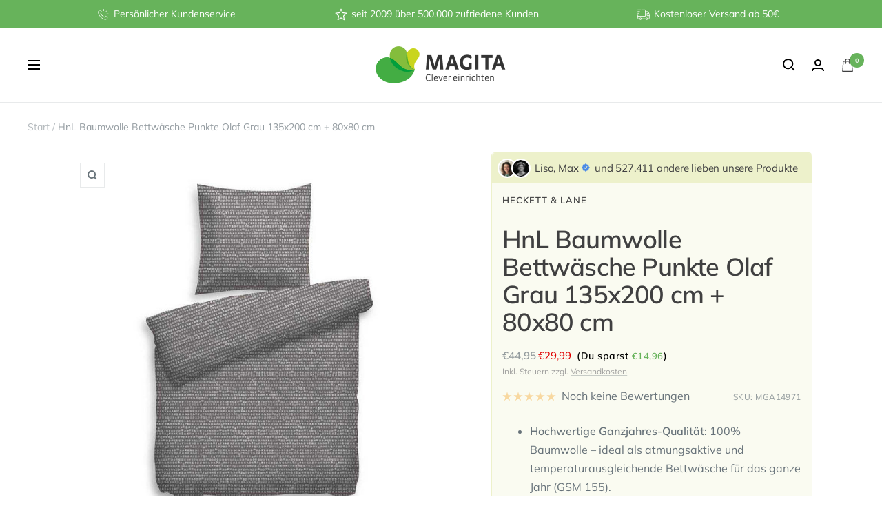

--- FILE ---
content_type: text/html; charset=utf-8
request_url: https://www.magita.de/products/hnl-baumwolle-bettwaesche-punkte-olaf-grau-135x200-cm-80x80-cm
body_size: 64478
content:
<!doctype html><html class="no-js" lang="de" dir="ltr">
  <head>
	<script id="pandectes-rules">   /* PANDECTES-GDPR: DO NOT MODIFY AUTO GENERATED CODE OF THIS SCRIPT */      window.PandectesSettings = {"store":{"id":5643829317,"plan":"plus","theme":"MAGITA 25 - PSY","primaryLocale":"de","adminMode":false,"headless":false,"storefrontRootDomain":"","checkoutRootDomain":"","storefrontAccessToken":""},"tsPublished":1764662485,"declaration":{"showPurpose":false,"showProvider":false,"declIntroText":"Wir verwenden Cookies, um die Funktionalität der Website zu optimieren, die Leistung zu analysieren und Ihnen ein personalisiertes Erlebnis zu bieten. Einige Cookies sind für den ordnungsgemäßen Betrieb der Website unerlässlich. Diese Cookies können nicht deaktiviert werden. In diesem Fenster können Sie Ihre Präferenzen für Cookies verwalten.","showDateGenerated":true},"language":{"unpublished":[],"languageMode":"Single","fallbackLanguage":"de","languageDetection":"browser","languagesSupported":[]},"texts":{"managed":{"headerText":{"de":"Wir respektieren deine Privatsphäre"},"consentText":{"de":"Diese Website verwendet Cookies, um Ihnen das beste Erlebnis zu bieten."},"linkText":{"de":"Mehr erfahren"},"imprintText":{"de":"Impressum"},"googleLinkText":{"de":"Googles Datenschutzbestimmungen"},"allowButtonText":{"de":"Annehmen"},"denyButtonText":{"de":"Ablehnen"},"dismissButtonText":{"de":"Okay"},"leaveSiteButtonText":{"de":"Diese Seite verlassen"},"preferencesButtonText":{"de":"Einstellungen"},"cookiePolicyText":{"de":"Cookie-Richtlinie"},"preferencesPopupTitleText":{"de":"Einwilligungseinstellungen verwalten"},"preferencesPopupIntroText":{"de":"Wir verwenden Cookies, um die Funktionalität der Website zu optimieren, die Leistung zu analysieren und Ihnen ein personalisiertes Erlebnis zu bieten. Einige Cookies sind für den ordnungsgemäßen Betrieb der Website unerlässlich. Diese Cookies können nicht deaktiviert werden. In diesem Fenster können Sie Ihre Präferenzen für Cookies verwalten."},"preferencesPopupSaveButtonText":{"de":"Auswahl speichern"},"preferencesPopupCloseButtonText":{"de":"Schließen"},"preferencesPopupAcceptAllButtonText":{"de":"Alles Akzeptieren"},"preferencesPopupRejectAllButtonText":{"de":"Alles ablehnen"},"cookiesDetailsText":{"de":"Cookie-Details"},"preferencesPopupAlwaysAllowedText":{"de":"Immer erlaubt"},"accessSectionParagraphText":{"de":"Sie haben das Recht, jederzeit auf Ihre Daten zuzugreifen."},"accessSectionTitleText":{"de":"Datenübertragbarkeit"},"accessSectionAccountInfoActionText":{"de":"persönliche Daten"},"accessSectionDownloadReportActionText":{"de":"Alle Daten anfordern"},"accessSectionGDPRRequestsActionText":{"de":"Anfragen betroffener Personen"},"accessSectionOrdersRecordsActionText":{"de":"Aufträge"},"rectificationSectionParagraphText":{"de":"Sie haben das Recht, die Aktualisierung Ihrer Daten zu verlangen, wann immer Sie dies für angemessen halten."},"rectificationSectionTitleText":{"de":"Datenberichtigung"},"rectificationCommentPlaceholder":{"de":"Beschreiben Sie, was Sie aktualisieren möchten"},"rectificationCommentValidationError":{"de":"Kommentar ist erforderlich"},"rectificationSectionEditAccountActionText":{"de":"Aktualisierung anfordern"},"erasureSectionTitleText":{"de":"Recht auf Vergessenwerden"},"erasureSectionParagraphText":{"de":"Sie haben das Recht, die Löschung aller Ihrer Daten zu verlangen. Danach können Sie nicht mehr auf Ihr Konto zugreifen."},"erasureSectionRequestDeletionActionText":{"de":"Löschung personenbezogener Daten anfordern"},"consentDate":{"de":"Zustimmungsdatum"},"consentId":{"de":"Einwilligungs-ID"},"consentSectionChangeConsentActionText":{"de":"Einwilligungspräferenz ändern"},"consentSectionConsentedText":{"de":"Sie haben der Cookie-Richtlinie dieser Website zugestimmt am"},"consentSectionNoConsentText":{"de":"Sie haben der Cookie-Richtlinie dieser Website nicht zugestimmt."},"consentSectionTitleText":{"de":"Ihre Cookie-Einwilligung"},"consentStatus":{"de":"Einwilligungspräferenz"},"confirmationFailureMessage":{"de":"Ihre Anfrage wurde nicht bestätigt. Bitte versuchen Sie es erneut und wenn das Problem weiterhin besteht, wenden Sie sich an den Ladenbesitzer, um Hilfe zu erhalten"},"confirmationFailureTitle":{"de":"Ein Problem ist aufgetreten"},"confirmationSuccessMessage":{"de":"Wir werden uns in Kürze zu Ihrem Anliegen bei Ihnen melden."},"confirmationSuccessTitle":{"de":"Ihre Anfrage wurde bestätigt"},"guestsSupportEmailFailureMessage":{"de":"Ihre Anfrage wurde nicht übermittelt. Bitte versuchen Sie es erneut und wenn das Problem weiterhin besteht, wenden Sie sich an den Shop-Inhaber, um Hilfe zu erhalten."},"guestsSupportEmailFailureTitle":{"de":"Ein Problem ist aufgetreten"},"guestsSupportEmailPlaceholder":{"de":"E-Mail-Addresse"},"guestsSupportEmailSuccessMessage":{"de":"Wenn Sie als Kunde dieses Shops registriert sind, erhalten Sie in Kürze eine E-Mail mit Anweisungen zum weiteren Vorgehen."},"guestsSupportEmailSuccessTitle":{"de":"Vielen Dank für die Anfrage"},"guestsSupportEmailValidationError":{"de":"Email ist ungültig"},"guestsSupportInfoText":{"de":"Bitte loggen Sie sich mit Ihrem Kundenkonto ein, um fortzufahren."},"submitButton":{"de":"einreichen"},"submittingButton":{"de":"Senden..."},"cancelButton":{"de":"Abbrechen"},"declIntroText":{"de":"Wir verwenden Cookies, um die Funktionalität der Website zu optimieren, die Leistung zu analysieren und Ihnen ein personalisiertes Erlebnis zu bieten. Einige Cookies sind für den ordnungsgemäßen Betrieb der Website unerlässlich. Diese Cookies können nicht deaktiviert werden. In diesem Fenster können Sie Ihre Präferenzen für Cookies verwalten."},"declName":{"de":"Name"},"declPurpose":{"de":"Zweck"},"declType":{"de":"Typ"},"declRetention":{"de":"Speicherdauer"},"declProvider":{"de":"Anbieter"},"declFirstParty":{"de":"Erstanbieter"},"declThirdParty":{"de":"Drittanbieter"},"declSeconds":{"de":"Sekunden"},"declMinutes":{"de":"Minuten"},"declHours":{"de":"Std."},"declDays":{"de":"Tage"},"declWeeks":{"de":"Woche(n)"},"declMonths":{"de":"Monate"},"declYears":{"de":"Jahre"},"declSession":{"de":"Sitzung"},"declDomain":{"de":"Domain"},"declPath":{"de":"Weg"}},"categories":{"strictlyNecessaryCookiesTitleText":{"de":"Unbedingt erforderlich"},"strictlyNecessaryCookiesDescriptionText":{"de":"Diese Cookies sind unerlässlich, damit Sie sich auf der Website bewegen und ihre Funktionen nutzen können, z. B. den Zugriff auf sichere Bereiche der Website. Ohne diese Cookies kann die Website nicht richtig funktionieren."},"functionalityCookiesTitleText":{"de":"Funktionale Cookies"},"functionalityCookiesDescriptionText":{"de":"Diese Cookies ermöglichen es der Website, verbesserte Funktionalität und Personalisierung bereitzustellen. Sie können von uns oder von Drittanbietern gesetzt werden, deren Dienste wir auf unseren Seiten hinzugefügt haben. Wenn Sie diese Cookies nicht zulassen, funktionieren einige oder alle dieser Dienste möglicherweise nicht richtig."},"performanceCookiesTitleText":{"de":"Performance-Cookies"},"performanceCookiesDescriptionText":{"de":"Diese Cookies ermöglichen es uns, die Leistung unserer Website zu überwachen und zu verbessern. Sie ermöglichen es uns beispielsweise, Besuche zu zählen, Verkehrsquellen zu identifizieren und zu sehen, welche Teile der Website am beliebtesten sind."},"targetingCookiesTitleText":{"de":"Targeting-Cookies"},"targetingCookiesDescriptionText":{"de":"Diese Cookies können von unseren Werbepartnern über unsere Website gesetzt werden. Sie können von diesen Unternehmen verwendet werden, um ein Profil Ihrer Interessen zu erstellen und Ihnen relevante Werbung auf anderen Websites anzuzeigen. Sie speichern keine direkten personenbezogenen Daten, sondern basieren auf der eindeutigen Identifizierung Ihres Browsers und Ihres Internetgeräts. Wenn Sie diese Cookies nicht zulassen, erleben Sie weniger zielgerichtete Werbung."},"unclassifiedCookiesTitleText":{"de":"Unklassifizierte Cookies"},"unclassifiedCookiesDescriptionText":{"de":"Unklassifizierte Cookies sind Cookies, die wir gerade zusammen mit den Anbietern einzelner Cookies klassifizieren."}},"auto":{}},"library":{"previewMode":false,"fadeInTimeout":0,"defaultBlocked":0,"showLink":true,"showImprintLink":true,"showGoogleLink":false,"enabled":true,"cookie":{"expiryDays":365,"secure":true,"domain":""},"dismissOnScroll":false,"dismissOnWindowClick":false,"dismissOnTimeout":false,"palette":{"popup":{"background":"#FFFFFF","backgroundForCalculations":{"a":1,"b":255,"g":255,"r":255},"text":"#000000"},"button":{"background":"transparent","backgroundForCalculations":{"a":1,"b":255,"g":255,"r":255},"text":"#000000","textForCalculation":{"a":1,"b":0,"g":0,"r":0},"border":"#000000"}},"content":{"href":"https://magita-de.myshopify.com/policies/privacy-policy","imprintHref":"/policies/legal-notice","close":"&#10005;","target":"","logo":"<img class=\"cc-banner-logo\" style=\"max-height: 30px;\" src=\"https://cdn.shopify.com/s/files/1/0056/4382/9317/t/74/assets/pandectes-logo.png?v=1727254107\" alt=\"Cookie banner\" />"},"window":"<div role=\"dialog\" aria-labelledby=\"cookieconsent:head\" aria-describedby=\"cookieconsent:desc\" id=\"pandectes-banner\" class=\"cc-window-wrapper cc-bottom-left-wrapper\"><div class=\"pd-cookie-banner-window cc-window {{classes}}\">{{children}}</div></div>","compliance":{"custom":"<div class=\"cc-compliance cc-highlight\">{{preferences}}{{allow}}</div>"},"type":"custom","layouts":{"basic":"{{logo}}{{header}}{{messagelink}}{{compliance}}{{close}}"},"position":"bottom-left","theme":"wired","revokable":false,"animateRevokable":false,"revokableReset":false,"revokableLogoUrl":"https://cdn.shopify.com/s/files/1/0056/4382/9317/t/74/assets/pandectes-reopen-logo.png?v=1727254108","revokablePlacement":"bottom-left","revokableMarginHorizontal":15,"revokableMarginVertical":250,"static":false,"autoAttach":true,"hasTransition":true,"blacklistPage":[""],"elements":{"close":"<button aria-label=\"Schließen\" type=\"button\" class=\"cc-close\">{{close}}</button>","dismiss":"<button type=\"button\" class=\"cc-btn cc-btn-decision cc-dismiss\">{{dismiss}}</button>","allow":"<button type=\"button\" class=\"cc-btn cc-btn-decision cc-allow\">{{allow}}</button>","deny":"<button type=\"button\" class=\"cc-btn cc-btn-decision cc-deny\">{{deny}}</button>","preferences":"<button type=\"button\" class=\"cc-btn cc-settings\" aria-controls=\"pd-cp-preferences\" onclick=\"Pandectes.fn.openPreferences()\">{{preferences}}</button>"}},"geolocation":{"brOnly":false,"caOnly":false,"chOnly":false,"euOnly":false,"jpOnly":false,"thOnly":false,"zaOnly":false,"canadaOnly":false,"canadaLaw25":false,"canadaPipeda":false,"globalVisibility":true},"dsr":{"guestsSupport":false,"accessSectionDownloadReportAuto":false},"banner":{"resetTs":1709632284,"extraCss":"        .cc-banner-logo {max-width: 24em!important;}    @media(min-width: 768px) {.cc-window.cc-floating{max-width: 24em!important;width: 24em!important;}}    .cc-message, .pd-cookie-banner-window .cc-header, .cc-logo {text-align: left}    .cc-window-wrapper{z-index: 2147483647;}    .cc-window{z-index: 2147483647;font-family: inherit;}    .pd-cookie-banner-window .cc-header{font-family: inherit;}    .pd-cp-ui{font-family: inherit; background-color: #FFFFFF;color:#000000;}    button.pd-cp-btn, a.pd-cp-btn{}    input + .pd-cp-preferences-slider{background-color: rgba(0, 0, 0, 0.3)}    .pd-cp-scrolling-section::-webkit-scrollbar{background-color: rgba(0, 0, 0, 0.3)}    input:checked + .pd-cp-preferences-slider{background-color: rgba(0, 0, 0, 1)}    .pd-cp-scrolling-section::-webkit-scrollbar-thumb {background-color: rgba(0, 0, 0, 1)}    .pd-cp-ui-close{color:#000000;}    .pd-cp-preferences-slider:before{background-color: #FFFFFF}    .pd-cp-title:before {border-color: #000000!important}    .pd-cp-preferences-slider{background-color:#000000}    .pd-cp-toggle{color:#000000!important}    @media(max-width:699px) {.pd-cp-ui-close-top svg {fill: #000000}}    .pd-cp-toggle:hover,.pd-cp-toggle:visited,.pd-cp-toggle:active{color:#000000!important}    .pd-cookie-banner-window {box-shadow: 0 0 18px rgb(0 0 0 / 20%);}  ","customJavascript":{},"showPoweredBy":false,"logoHeight":30,"revokableTrigger":false,"hybridStrict":false,"cookiesBlockedByDefault":"0","isActive":true,"implicitSavePreferences":false,"cookieIcon":true,"blockBots":false,"showCookiesDetails":true,"hasTransition":true,"blockingPage":false,"showOnlyLandingPage":false,"leaveSiteUrl":"https://www.google.com","linkRespectStoreLang":false},"cookies":{"0":[{"name":"_cmp_a","type":"http","domain":".magita.de","path":"/","provider":"Shopify","firstParty":false,"retention":"1 day(s)","session":false,"expires":1,"unit":"declDays","purpose":{"de":"Wird zum Verwalten der Datenschutzeinstellungen des Kunden verwendet."}},{"name":"_tracking_consent","type":"http","domain":".magita.de","path":"/","provider":"Shopify","firstParty":false,"retention":"1 year(s)","session":false,"expires":1,"unit":"declYears","purpose":{"de":"Tracking-Einstellungen."}},{"name":"secure_customer_sig","type":"http","domain":"www.magita.de","path":"/","provider":"Shopify","firstParty":true,"retention":"1 year(s)","session":false,"expires":1,"unit":"declYears","purpose":{"de":"Wird im Zusammenhang mit dem Kundenlogin verwendet."}},{"name":"localization","type":"http","domain":"www.magita.de","path":"/","provider":"Shopify","firstParty":true,"retention":"1 year(s)","session":false,"expires":1,"unit":"declYears","purpose":{"de":"Lokalisierung von Shopify-Shops"}},{"name":"cart_currency","type":"http","domain":"www.magita.de","path":"/","provider":"Shopify","firstParty":true,"retention":"2 ","session":false,"expires":2,"unit":"declSession","purpose":{"de":"Das Cookie ist für die sichere Checkout- und Zahlungsfunktion auf der Website erforderlich. Diese Funktion wird von shopify.com bereitgestellt."}},{"name":"keep_alive","type":"http","domain":"www.magita.de","path":"/","provider":"Shopify","firstParty":true,"retention":"30 minute(s)","session":false,"expires":30,"unit":"declMinutes","purpose":{"de":"Wird im Zusammenhang mit der Käuferlokalisierung verwendet."}},{"name":"c","type":"http","domain":".bidswitch.net","path":"/","provider":"shopify","firstParty":false,"retention":"1 year(s)","session":false,"expires":1,"unit":"declYears","purpose":{"de":"Wird im Zusammenhang mit der Kasse verwendet."}},{"name":"shopify_pay_redirect","type":"http","domain":"www.magita.de","path":"/","provider":"Shopify","firstParty":true,"retention":"1 hour(s)","session":false,"expires":1,"unit":"declHours","purpose":{"de":"Das Cookie ist für die sichere Checkout- und Zahlungsfunktion auf der Website erforderlich. Diese Funktion wird von shopify.com bereitgestellt."}},{"name":"_pandectes_gdpr","type":"http","domain":".www.magita.de","path":"/","provider":"Pandectes","firstParty":true,"retention":"1 year(s)","session":false,"expires":1,"unit":"declYears","purpose":{"de":"Wird für die Funktionalität des Cookies-Zustimmungsbanners verwendet."}},{"name":"identity-state","type":"http","domain":"shopify.com","path":"/","provider":"Shopify","firstParty":false,"retention":"1 hour(s)","session":false,"expires":1,"unit":"declHours","purpose":{"de":"Wird im Zusammenhang mit der Kundenauthentifizierung verwendet."}},{"name":"customer_account_locale","type":"http","domain":"shopify.com","path":"/5643829317","provider":"Shopify","firstParty":false,"retention":"1 year(s)","session":false,"expires":1,"unit":"declYears","purpose":{"de":"Used in connection with new customer accounts."}},{"name":"identity-state-135be5be2b9f36836e1c27699b57667c","type":"http","domain":"shopify.com","path":"/","provider":"Shopify","firstParty":false,"retention":"1 day(s)","session":false,"expires":1,"unit":"declDays","purpose":{"de":""}},{"name":"_secure_account_session_id","type":"http","domain":"shopify.com","path":"/5643829317","provider":"Shopify","firstParty":false,"retention":"1 month(s)","session":false,"expires":1,"unit":"declMonths","purpose":{"de":"Used to track a user's session for new customer accounts."}},{"name":"_identity_session","type":"http","domain":"shopify.com","path":"/","provider":"Shopify","firstParty":false,"retention":"1 year(s)","session":false,"expires":1,"unit":"declYears","purpose":{"de":""}}],"1":[{"name":"_pinterest_ct_ua","type":"http","domain":".ct.pinterest.com","path":"/","provider":"Pinterest","firstParty":false,"retention":"1 year(s)","session":false,"expires":1,"unit":"declYears","purpose":{"de":"Wird verwendet, um Aktionen seitenübergreifend zu gruppieren."}}],"2":[{"name":"_shopify_y","type":"http","domain":".magita.de","path":"/","provider":"Shopify","firstParty":false,"retention":"1 year(s)","session":false,"expires":1,"unit":"declYears","purpose":{"de":"Shopify-Analysen."}},{"name":"_shopify_s","type":"http","domain":".magita.de","path":"/","provider":"Shopify","firstParty":false,"retention":"30 minute(s)","session":false,"expires":30,"unit":"declMinutes","purpose":{"de":"Shopify-Analysen."}},{"name":"_orig_referrer","type":"http","domain":".magita.de","path":"/","provider":"Shopify","firstParty":false,"retention":"2 ","session":false,"expires":2,"unit":"declSession","purpose":{"de":"Verfolgt Zielseiten."}},{"name":"_landing_page","type":"http","domain":".magita.de","path":"/","provider":"Shopify","firstParty":false,"retention":"2 ","session":false,"expires":2,"unit":"declSession","purpose":{"de":"Verfolgt Zielseiten."}},{"name":"_gid","type":"http","domain":".magita.de","path":"/","provider":"Google","firstParty":false,"retention":"1 day(s)","session":false,"expires":1,"unit":"declDays","purpose":{"de":"Cookie wird von Google Analytics platziert, um Seitenaufrufe zu zählen und zu verfolgen."}},{"name":"_shopify_s","type":"http","domain":"www.magita.de","path":"/","provider":"Shopify","firstParty":true,"retention":"30 minute(s)","session":false,"expires":30,"unit":"declMinutes","purpose":{"de":"Shopify-Analysen."}},{"name":"_shopify_sa_t","type":"http","domain":"www.magita.de","path":"/","provider":"Shopify","firstParty":true,"retention":"30 minute(s)","session":false,"expires":30,"unit":"declMinutes","purpose":{"de":"Shopify-Analysen in Bezug auf Marketing und Empfehlungen."}},{"name":"_shopify_sa_p","type":"http","domain":"www.magita.de","path":"/","provider":"Shopify","firstParty":true,"retention":"30 minute(s)","session":false,"expires":30,"unit":"declMinutes","purpose":{"de":"Shopify-Analysen in Bezug auf Marketing und Empfehlungen."}},{"name":"_ga","type":"http","domain":".magita.de","path":"/","provider":"Google","firstParty":false,"retention":"1 year(s)","session":false,"expires":1,"unit":"declYears","purpose":{"de":"Cookie wird von Google Analytics mit unbekannter Funktionalität gesetzt"}},{"name":"_gat","type":"http","domain":".magita.de","path":"/","provider":"Google","firstParty":false,"retention":"1 minute(s)","session":false,"expires":1,"unit":"declMinutes","purpose":{"de":"Cookie wird von Google Analytics platziert, um Anfragen von Bots zu filtern."}},{"name":"_shopify_sa_t","type":"http","domain":".magita.de","path":"/","provider":"Shopify","firstParty":false,"retention":"30 minute(s)","session":false,"expires":30,"unit":"declMinutes","purpose":{"de":"Shopify-Analysen in Bezug auf Marketing und Empfehlungen."}},{"name":"_shopify_sa_p","type":"http","domain":".magita.de","path":"/","provider":"Shopify","firstParty":false,"retention":"30 minute(s)","session":false,"expires":30,"unit":"declMinutes","purpose":{"de":"Shopify-Analysen in Bezug auf Marketing und Empfehlungen."}},{"name":"_ga_D17T2XPBQE","type":"http","domain":".magita.de","path":"/","provider":"Google","firstParty":false,"retention":"1 year(s)","session":false,"expires":1,"unit":"declYears","purpose":{"de":""}},{"name":"_ga_NE4EQ3R6RH","type":"http","domain":".magita.de","path":"/","provider":"Google","firstParty":false,"retention":"1 year(s)","session":false,"expires":1,"unit":"declYears","purpose":{"de":""}},{"name":"_gat_gtag_UA_5006995_2","type":"http","domain":".magita.de","path":"/","provider":"Google","firstParty":false,"retention":"1 minute(s)","session":false,"expires":1,"unit":"declMinutes","purpose":{"de":""}}],"4":[{"name":"IDE","type":"http","domain":".doubleclick.net","path":"/","provider":"Google","firstParty":false,"retention":"1 year(s)","session":false,"expires":1,"unit":"declYears","purpose":{"de":"Um die Aktionen der Besucher zu messen, nachdem sie sich durch eine Anzeige geklickt haben. Verfällt nach 1 Jahr."}},{"name":"_ttp","type":"http","domain":".tiktok.com","path":"/","provider":"TikTok","firstParty":false,"retention":"1 year(s)","session":false,"expires":1,"unit":"declYears","purpose":{"de":"Um die Leistung Ihrer Werbekampagnen zu messen und zu verbessern und das Benutzererlebnis (einschließlich Anzeigen) auf TikTok zu personalisieren."}},{"name":"__kla_id","type":"http","domain":"www.magita.de","path":"/","provider":"Klaviyo","firstParty":true,"retention":"1 year(s)","session":false,"expires":1,"unit":"declYears","purpose":{"de":"Verfolgt, wenn jemand durch eine Klaviyo-E-Mail auf Ihre Website klickt"}},{"name":"po_visitor","type":"http","domain":"www.magita.de","path":"/","provider":"Pushowl","firstParty":true,"retention":"1 year(s)","session":false,"expires":1,"unit":"declYears","purpose":{"de":"Wird von Pushowl verwendet, um zugehörige Benutzeraktivitäten im Geschäft zu überwachen."}},{"name":"_gcl_au","type":"http","domain":".magita.de","path":"/","provider":"Google","firstParty":false,"retention":"3 month(s)","session":false,"expires":3,"unit":"declMonths","purpose":{"de":"Cookie wird von Google Tag Manager platziert, um Conversions zu verfolgen."}},{"name":"_tt_enable_cookie","type":"http","domain":".magita.de","path":"/","provider":"TikTok","firstParty":false,"retention":"1 year(s)","session":false,"expires":1,"unit":"declYears","purpose":{"de":"Wird zur Identifizierung eines Besuchers verwendet."}},{"name":"_ttp","type":"http","domain":".magita.de","path":"/","provider":"TikTok","firstParty":false,"retention":"1 year(s)","session":false,"expires":1,"unit":"declYears","purpose":{"de":"Um die Leistung Ihrer Werbekampagnen zu messen und zu verbessern und das Benutzererlebnis (einschließlich Anzeigen) auf TikTok zu personalisieren."}},{"name":"_pin_unauth","type":"http","domain":".magita.de","path":"/","provider":"Pinterest","firstParty":false,"retention":"1 year(s)","session":false,"expires":1,"unit":"declYears","purpose":{"de":"Wird verwendet, um Aktionen für Benutzer zu gruppieren, die von Pinterest nicht identifiziert werden können."}},{"name":"_fbp","type":"http","domain":".magita.de","path":"/","provider":"Facebook","firstParty":false,"retention":"3 month(s)","session":false,"expires":3,"unit":"declMonths","purpose":{"de":"Cookie wird von Facebook platziert, um Besuche auf Websites zu verfolgen."}}],"8":[{"name":"C","type":"http","domain":".adform.net","path":"/","provider":"Unknown","firstParty":false,"retention":"1 month(s)","session":false,"expires":1,"unit":"declMonths","purpose":{"de":"Wird im Zusammenhang mit der Kasse verwendet."}},{"name":"9132","type":"http","domain":".ad4m.at","path":"/cookie-frame.html","provider":"Unknown","firstParty":false,"retention":"1 ","session":false,"expires":1,"unit":"declSession","purpose":{"de":""}},{"name":"5bz0yJnR5cGU9MSZjb2RlPTM0MjkmdGw9MTI5NjAw","type":"http","domain":".ad4m.at","path":"/cookie-frame.html","provider":"Unknown","firstParty":false,"retention":"1 ","session":false,"expires":1,"unit":"declSession","purpose":{"de":""}},{"name":"userId","type":"http","domain":".ad4m.at","path":"/cookie-frame.html","provider":"Unknown","firstParty":false,"retention":"1 month(s)","session":false,"expires":1,"unit":"declMonths","purpose":{"de":""}},{"name":"625","type":"http","domain":".ad4m.at","path":"/cookie-frame.html","provider":"Unknown","firstParty":false,"retention":"1 ","session":false,"expires":1,"unit":"declSession","purpose":{"de":""}},{"name":"1advs","type":"http","domain":".ad4m.at","path":"/cookie-frame.html","provider":"Unknown","firstParty":false,"retention":"1 ","session":false,"expires":1,"unit":"declSession","purpose":{"de":""}},{"name":"optiMonkClientId","type":"http","domain":"www.magita.de","path":"/","provider":"Unknown","firstParty":true,"retention":"1 year(s)","session":false,"expires":1,"unit":"declYears","purpose":{"de":""}},{"name":"85","type":"http","domain":".ad4m.at","path":"/cookie-frame.html","provider":"Unknown","firstParty":false,"retention":"1 ","session":false,"expires":1,"unit":"declSession","purpose":{"de":""}},{"name":"711","type":"http","domain":".ad4m.at","path":"/cookie-frame.html","provider":"Unknown","firstParty":false,"retention":"1 ","session":false,"expires":1,"unit":"declSession","purpose":{"de":""}},{"name":"UserID1","type":"http","domain":".adfarm1.adition.com","path":"/","provider":"Unknown","firstParty":false,"retention":"3 month(s)","session":false,"expires":3,"unit":"declMonths","purpose":{"de":""}},{"name":"optiMonkSession","type":"http","domain":"www.magita.de","path":"/","provider":"Unknown","firstParty":true,"retention":"Session","session":true,"expires":-54,"unit":"declYears","purpose":{"de":""}},{"name":"optiMonkClient","type":"http","domain":"www.magita.de","path":"/","provider":"Unknown","firstParty":true,"retention":"1 year(s)","session":false,"expires":1,"unit":"declYears","purpose":{"de":""}},{"name":"bsmartdata_rt","type":"http","domain":".bsmartdata.com","path":"/","provider":"Unknown","firstParty":false,"retention":"1 month(s)","session":false,"expires":1,"unit":"declMonths","purpose":{"de":""}},{"name":"pid","type":"http","domain":".smartadserver.com","path":"/","provider":"Unknown","firstParty":false,"retention":"1 year(s)","session":false,"expires":1,"unit":"declYears","purpose":{"de":""}},{"name":"optiMonkEmbedded138763","type":"http","domain":"www.magita.de","path":"/","provider":"Unknown","firstParty":true,"retention":"1 year(s)","session":false,"expires":1,"unit":"declYears","purpose":{"de":""}},{"name":"TestIfCookieP","type":"http","domain":".smartadserver.com","path":"/","provider":"Unknown","firstParty":false,"retention":"1 year(s)","session":false,"expires":1,"unit":"declYears","purpose":{"de":""}},{"name":"csync","type":"http","domain":".smartadserver.com","path":"/","provider":"Unknown","firstParty":false,"retention":"1 year(s)","session":false,"expires":1,"unit":"declYears","purpose":{"de":""}},{"name":"CMID","type":"http","domain":".casalemedia.com","path":"/","provider":"Unknown","firstParty":false,"retention":"1 year(s)","session":false,"expires":1,"unit":"declYears","purpose":{"de":""}},{"name":"XANDR_PANID","type":"http","domain":".adnxs.com","path":"/","provider":"Unknown","firstParty":false,"retention":"3 month(s)","session":false,"expires":3,"unit":"declMonths","purpose":{"de":""}},{"name":"CMPS","type":"http","domain":".casalemedia.com","path":"/","provider":"Unknown","firstParty":false,"retention":"3 month(s)","session":false,"expires":3,"unit":"declMonths","purpose":{"de":""}},{"name":"CMPRO","type":"http","domain":".casalemedia.com","path":"/","provider":"Unknown","firstParty":false,"retention":"3 month(s)","session":false,"expires":3,"unit":"declMonths","purpose":{"de":""}},{"name":"jg2kf3qb0kis_uid","type":"http","domain":".ad-srv.net","path":"/","provider":"Unknown","firstParty":false,"retention":"3 month(s)","session":false,"expires":3,"unit":"declMonths","purpose":{"de":""}},{"name":"u8x7eovwf3h6_uid","type":"http","domain":".ad-srv.net","path":"/","provider":"Unknown","firstParty":false,"retention":"3 month(s)","session":false,"expires":3,"unit":"declMonths","purpose":{"de":""}},{"name":"tuuid","type":"http","domain":".bidswitch.net","path":"/","provider":"Unknown","firstParty":false,"retention":"1 year(s)","session":false,"expires":1,"unit":"declYears","purpose":{"de":""}},{"name":"receive-cookie-deprecation","type":"http","domain":".adnxs.com","path":"/","provider":"Unknown","firstParty":false,"retention":"1 year(s)","session":false,"expires":1,"unit":"declYears","purpose":{"de":""}},{"name":"uuid2","type":"http","domain":".adnxs.com","path":"/","provider":"Unknown","firstParty":false,"retention":"3 month(s)","session":false,"expires":3,"unit":"declMonths","purpose":{"de":""}},{"name":"anj","type":"http","domain":".adnxs.com","path":"/","provider":"Unknown","firstParty":false,"retention":"3 month(s)","session":false,"expires":3,"unit":"declMonths","purpose":{"de":""}},{"name":"uid","type":"http","domain":".adform.net","path":"/","provider":"Unknown","firstParty":false,"retention":"1 month(s)","session":false,"expires":1,"unit":"declMonths","purpose":{"de":""}},{"name":"_rxuuid","type":"http","domain":".1rx.io","path":"/","provider":"Unknown","firstParty":false,"retention":"1 year(s)","session":false,"expires":1,"unit":"declYears","purpose":{"de":""}},{"name":"_rxuuid","type":"http","domain":".targeting.unrulymedia.com","path":"/","provider":"Unknown","firstParty":false,"retention":"1 year(s)","session":false,"expires":1,"unit":"declYears","purpose":{"de":""}},{"name":"tuuid_lu","type":"http","domain":".bidswitch.net","path":"/","provider":"Unknown","firstParty":false,"retention":"1 year(s)","session":false,"expires":1,"unit":"declYears","purpose":{"de":""}},{"name":"receive-cookie-deprecation","type":"http","domain":".adform.net","path":"/","provider":"Unknown","firstParty":false,"retention":"1 month(s)","session":false,"expires":1,"unit":"declMonths","purpose":{"de":""}},{"name":"kk_leadtag","type":"http","domain":".magita.de","path":"/","provider":"Unknown","firstParty":false,"retention":"1 year(s)","session":false,"expires":1,"unit":"declYears","purpose":{"de":""}},{"name":"lantern","type":"http","domain":".magita.de","path":"/","provider":"Unknown","firstParty":false,"retention":"1 month(s)","session":false,"expires":1,"unit":"declMonths","purpose":{"de":""}},{"name":"ar_debug","type":"http","domain":".pinterest.com","path":"/","provider":"Unknown","firstParty":false,"retention":"1 year(s)","session":false,"expires":1,"unit":"declYears","purpose":{"de":""}},{"name":"device_id","type":"http","domain":"shopify.com","path":"/","provider":"Unknown","firstParty":false,"retention":"1 year(s)","session":false,"expires":1,"unit":"declYears","purpose":{"de":""}},{"name":"__Host-_identity_session_same_site","type":"http","domain":"shopify.com","path":"/","provider":"Unknown","firstParty":false,"retention":"1 year(s)","session":false,"expires":1,"unit":"declYears","purpose":{"de":""}},{"name":"cf_chl_3","type":"http","domain":"shopify.com","path":"/","provider":"Unknown","firstParty":false,"retention":"1 hour(s)","session":false,"expires":1,"unit":"declHours","purpose":{"de":""}}]},"blocker":{"isActive":false,"googleConsentMode":{"id":"GTM-MP3B24","analyticsId":"G-D17T2XPBQE","adwordsId":"AW-878939092","isActive":true,"adStorageCategory":4,"analyticsStorageCategory":2,"personalizationStorageCategory":1,"functionalityStorageCategory":1,"customEvent":false,"securityStorageCategory":0,"redactData":true,"urlPassthrough":false,"dataLayerProperty":"dataLayer","waitForUpdate":2000,"useNativeChannel":false},"facebookPixel":{"id":"","isActive":false,"ldu":false},"microsoft":{},"rakuten":{"isActive":false,"cmp":false,"ccpa":false},"klaviyoIsActive":false,"gpcIsActive":false,"clarity":{},"defaultBlocked":0,"patterns":{"whiteList":[],"blackList":{"1":[],"2":[],"4":[],"8":[]},"iframesWhiteList":[],"iframesBlackList":{"1":[],"2":[],"4":[],"8":[]},"beaconsWhiteList":[],"beaconsBlackList":{"1":[],"2":[],"4":[],"8":[]}}}}      !function(){"use strict";window.PandectesRules=window.PandectesRules||{},window.PandectesRules.manualBlacklist={1:[],2:[],4:[]},window.PandectesRules.blacklistedIFrames={1:[],2:[],4:[]},window.PandectesRules.blacklistedCss={1:[],2:[],4:[]},window.PandectesRules.blacklistedBeacons={1:[],2:[],4:[]};const e="javascript/blocked",t=["US-CA","US-VA","US-CT","US-UT","US-CO","US-MT","US-TX","US-OR","US-IA","US-NE","US-NH","US-DE","US-NJ","US-TN","US-MN"],n=["AT","BE","BG","HR","CY","CZ","DK","EE","FI","FR","DE","GR","HU","IE","IT","LV","LT","LU","MT","NL","PL","PT","RO","SK","SI","ES","SE","GB","LI","NO","IS"];function a(e){return new RegExp(e.replace(/[/\\.+?$()]/g,"\\$&").replace("*","(.*)"))}const o=(e,t="log")=>{new URLSearchParams(window.location.search).get("log")&&console[t](`PandectesRules: ${e}`)};function s(e){const t=document.createElement("script");t.async=!0,t.src=e,document.head.appendChild(t)}const r=window.PandectesRulesSettings||window.PandectesSettings,i=function(){if(void 0!==window.dataLayer&&Array.isArray(window.dataLayer)){if(window.dataLayer.some((e=>"pandectes_full_scan"===e.event)))return!0}return!1}(),c=((e="_pandectes_gdpr")=>{const t=("; "+document.cookie).split("; "+e+"=");let n;if(t.length<2)n={};else{const e=t.pop().split(";");n=window.atob(e.shift())}const a=(e=>{try{return JSON.parse(e)}catch(e){return!1}})(n);return!1!==a?a:n})(),{banner:{isActive:d},blocker:{defaultBlocked:l,patterns:u}}=r,g=c&&null!==c.preferences&&void 0!==c.preferences?c.preferences:null,p=i?0:d?null===g?l:g:0,f={1:!(1&p),2:!(2&p),4:!(4&p)},{blackList:h,whiteList:w,iframesBlackList:y,iframesWhiteList:m,beaconsBlackList:b,beaconsWhiteList:k}=u,_={blackList:[],whiteList:[],iframesBlackList:{1:[],2:[],4:[],8:[]},iframesWhiteList:[],beaconsBlackList:{1:[],2:[],4:[],8:[]},beaconsWhiteList:[]};[1,2,4].map((e=>{f[e]||(_.blackList.push(...h[e].length?h[e].map(a):[]),_.iframesBlackList[e]=y[e].length?y[e].map(a):[],_.beaconsBlackList[e]=b[e].length?b[e].map(a):[])})),_.whiteList=w.length?w.map(a):[],_.iframesWhiteList=m.length?m.map(a):[],_.beaconsWhiteList=k.length?k.map(a):[];const v={scripts:[],iframes:{1:[],2:[],4:[]},beacons:{1:[],2:[],4:[]},css:{1:[],2:[],4:[]}},L=(t,n)=>t&&(!n||n!==e)&&(!_.blackList||_.blackList.some((e=>e.test(t))))&&(!_.whiteList||_.whiteList.every((e=>!e.test(t)))),S=(e,t)=>{const n=_.iframesBlackList[t],a=_.iframesWhiteList;return e&&(!n||n.some((t=>t.test(e))))&&(!a||a.every((t=>!t.test(e))))},C=(e,t)=>{const n=_.beaconsBlackList[t],a=_.beaconsWhiteList;return e&&(!n||n.some((t=>t.test(e))))&&(!a||a.every((t=>!t.test(e))))},A=new MutationObserver((e=>{for(let t=0;t<e.length;t++){const{addedNodes:n}=e[t];for(let e=0;e<n.length;e++){const t=n[e],a=t.dataset&&t.dataset.cookiecategory;if(1===t.nodeType&&"LINK"===t.tagName){const e=t.dataset&&t.dataset.href;if(e&&a)switch(a){case"functionality":case"C0001":v.css[1].push(e);break;case"performance":case"C0002":v.css[2].push(e);break;case"targeting":case"C0003":v.css[4].push(e)}}}}}));var $=new MutationObserver((t=>{for(let n=0;n<t.length;n++){const{addedNodes:a}=t[n];for(let t=0;t<a.length;t++){const n=a[t],s=n.src||n.dataset&&n.dataset.src,r=n.dataset&&n.dataset.cookiecategory;if(1===n.nodeType&&"IFRAME"===n.tagName){if(s){let e=!1;S(s,1)||"functionality"===r||"C0001"===r?(e=!0,v.iframes[1].push(s)):S(s,2)||"performance"===r||"C0002"===r?(e=!0,v.iframes[2].push(s)):(S(s,4)||"targeting"===r||"C0003"===r)&&(e=!0,v.iframes[4].push(s)),e&&(n.removeAttribute("src"),n.setAttribute("data-src",s))}}else if(1===n.nodeType&&"IMG"===n.tagName){if(s){let e=!1;C(s,1)?(e=!0,v.beacons[1].push(s)):C(s,2)?(e=!0,v.beacons[2].push(s)):C(s,4)&&(e=!0,v.beacons[4].push(s)),e&&(n.removeAttribute("src"),n.setAttribute("data-src",s))}}else if(1===n.nodeType&&"SCRIPT"===n.tagName){const t=n.type;let a=!1;if(L(s,t)?(o(`rule blocked: ${s}`),a=!0):s&&r?o(`manually blocked @ ${r}: ${s}`):r&&o(`manually blocked @ ${r}: inline code`),a){v.scripts.push([n,t]),n.type=e;const a=function(t){n.getAttribute("type")===e&&t.preventDefault(),n.removeEventListener("beforescriptexecute",a)};n.addEventListener("beforescriptexecute",a),n.parentElement&&n.parentElement.removeChild(n)}}}}}));const P=document.createElement,E={src:Object.getOwnPropertyDescriptor(HTMLScriptElement.prototype,"src"),type:Object.getOwnPropertyDescriptor(HTMLScriptElement.prototype,"type")};window.PandectesRules.unblockCss=e=>{const t=v.css[e]||[];t.length&&o(`Unblocking CSS for ${e}`),t.forEach((e=>{const t=document.querySelector(`link[data-href^="${e}"]`);t.removeAttribute("data-href"),t.href=e})),v.css[e]=[]},window.PandectesRules.unblockIFrames=e=>{const t=v.iframes[e]||[];t.length&&o(`Unblocking IFrames for ${e}`),_.iframesBlackList[e]=[],t.forEach((e=>{const t=document.querySelector(`iframe[data-src^="${e}"]`);t.removeAttribute("data-src"),t.src=e})),v.iframes[e]=[]},window.PandectesRules.unblockBeacons=e=>{const t=v.beacons[e]||[];t.length&&o(`Unblocking Beacons for ${e}`),_.beaconsBlackList[e]=[],t.forEach((e=>{const t=document.querySelector(`img[data-src^="${e}"]`);t.removeAttribute("data-src"),t.src=e})),v.beacons[e]=[]},window.PandectesRules.unblockInlineScripts=function(e){const t=1===e?"functionality":2===e?"performance":"targeting",n=document.querySelectorAll(`script[type="javascript/blocked"][data-cookiecategory="${t}"]`);o(`unblockInlineScripts: ${n.length} in ${t}`),n.forEach((function(e){const t=document.createElement("script");t.type="text/javascript",e.hasAttribute("src")?t.src=e.getAttribute("src"):t.textContent=e.textContent,document.head.appendChild(t),e.parentNode.removeChild(e)}))},window.PandectesRules.unblockInlineCss=function(e){const t=1===e?"functionality":2===e?"performance":"targeting",n=document.querySelectorAll(`link[data-cookiecategory="${t}"]`);o(`unblockInlineCss: ${n.length} in ${t}`),n.forEach((function(e){e.href=e.getAttribute("data-href")}))},window.PandectesRules.unblock=function(e){e.length<1?(_.blackList=[],_.whiteList=[],_.iframesBlackList=[],_.iframesWhiteList=[]):(_.blackList&&(_.blackList=_.blackList.filter((t=>e.every((e=>"string"==typeof e?!t.test(e):e instanceof RegExp?t.toString()!==e.toString():void 0))))),_.whiteList&&(_.whiteList=[..._.whiteList,...e.map((e=>{if("string"==typeof e){const t=".*"+a(e)+".*";if(_.whiteList.every((e=>e.toString()!==t.toString())))return new RegExp(t)}else if(e instanceof RegExp&&_.whiteList.every((t=>t.toString()!==e.toString())))return e;return null})).filter(Boolean)]));let t=0;[...v.scripts].forEach((([e,n],a)=>{if(function(e){const t=e.getAttribute("src");return _.blackList&&_.blackList.every((e=>!e.test(t)))||_.whiteList&&_.whiteList.some((e=>e.test(t)))}(e)){const o=document.createElement("script");for(let t=0;t<e.attributes.length;t++){let n=e.attributes[t];"src"!==n.name&&"type"!==n.name&&o.setAttribute(n.name,e.attributes[t].value)}o.setAttribute("src",e.src),o.setAttribute("type",n||"application/javascript"),document.head.appendChild(o),v.scripts.splice(a-t,1),t++}})),0==_.blackList.length&&0===_.iframesBlackList[1].length&&0===_.iframesBlackList[2].length&&0===_.iframesBlackList[4].length&&0===_.beaconsBlackList[1].length&&0===_.beaconsBlackList[2].length&&0===_.beaconsBlackList[4].length&&(o("Disconnecting observers"),$.disconnect(),A.disconnect())};const{store:{adminMode:T,headless:B,storefrontRootDomain:R,checkoutRootDomain:I,storefrontAccessToken:O},banner:{isActive:N},blocker:U}=r,{defaultBlocked:D}=U;N&&function(e){if(window.Shopify&&window.Shopify.customerPrivacy)return void e();let t=null;window.Shopify&&window.Shopify.loadFeatures&&window.Shopify.trackingConsent?e():t=setInterval((()=>{window.Shopify&&window.Shopify.loadFeatures&&(clearInterval(t),window.Shopify.loadFeatures([{name:"consent-tracking-api",version:"0.1"}],(t=>{t?o("Shopify.customerPrivacy API - failed to load"):(o(`shouldShowBanner() -> ${window.Shopify.trackingConsent.shouldShowBanner()} | saleOfDataRegion() -> ${window.Shopify.trackingConsent.saleOfDataRegion()}`),e())})))}),10)}((()=>{!function(){const e=window.Shopify.trackingConsent;if(!1!==e.shouldShowBanner()||null!==g||7!==D)try{const t=T&&!(window.Shopify&&window.Shopify.AdminBarInjector);let n={preferences:!(1&p)||i||t,analytics:!(2&p)||i||t,marketing:!(4&p)||i||t};B&&(n.headlessStorefront=!0,n.storefrontRootDomain=R?.length?R:window.location.hostname,n.checkoutRootDomain=I?.length?I:`checkout.${window.location.hostname}`,n.storefrontAccessToken=O?.length?O:""),e.firstPartyMarketingAllowed()===n.marketing&&e.analyticsProcessingAllowed()===n.analytics&&e.preferencesProcessingAllowed()===n.preferences||e.setTrackingConsent(n,(function(e){e&&e.error?o("Shopify.customerPrivacy API - failed to setTrackingConsent"):o(`setTrackingConsent(${JSON.stringify(n)})`)}))}catch(e){o("Shopify.customerPrivacy API - exception")}}(),function(){if(B){const e=window.Shopify.trackingConsent,t=e.currentVisitorConsent();if(navigator.globalPrivacyControl&&""===t.sale_of_data){const t={sale_of_data:!1,headlessStorefront:!0};t.storefrontRootDomain=R?.length?R:window.location.hostname,t.checkoutRootDomain=I?.length?I:`checkout.${window.location.hostname}`,t.storefrontAccessToken=O?.length?O:"",e.setTrackingConsent(t,(function(e){e&&e.error?o(`Shopify.customerPrivacy API - failed to setTrackingConsent({${JSON.stringify(t)})`):o(`setTrackingConsent(${JSON.stringify(t)})`)}))}}}()}));const M="[Pandectes :: Google Consent Mode debug]:";function j(...e){const t=e[0],n=e[1],a=e[2];if("consent"!==t)return"config"===t?"config":void 0;const{ad_storage:o,ad_user_data:s,ad_personalization:r,functionality_storage:i,analytics_storage:c,personalization_storage:d,security_storage:l}=a,u={Command:t,Mode:n,ad_storage:o,ad_user_data:s,ad_personalization:r,functionality_storage:i,analytics_storage:c,personalization_storage:d,security_storage:l};return console.table(u),"default"===n&&("denied"===o&&"denied"===s&&"denied"===r&&"denied"===i&&"denied"===c&&"denied"===d||console.warn(`${M} all types in a "default" command should be set to "denied" except for security_storage that should be set to "granted"`)),n}let z=!1,x=!1;function q(e){e&&("default"===e?(z=!0,x&&console.warn(`${M} "default" command was sent but there was already an "update" command before it.`)):"update"===e?(x=!0,z||console.warn(`${M} "update" command was sent but there was no "default" command before it.`)):"config"===e&&(z||console.warn(`${M} a tag read consent state before a "default" command was sent.`)))}const{banner:{isActive:F,hybridStrict:W},geolocation:{caOnly:H=!1,euOnly:G=!1,brOnly:J=!1,jpOnly:V=!1,thOnly:K=!1,chOnly:Z=!1,zaOnly:Y=!1,canadaOnly:X=!1,globalVisibility:Q=!0},blocker:{defaultBlocked:ee=7,googleConsentMode:{isActive:te,onlyGtm:ne=!1,id:ae="",analyticsId:oe="",adwordsId:se="",redactData:re,urlPassthrough:ie,adStorageCategory:ce,analyticsStorageCategory:de,functionalityStorageCategory:le,personalizationStorageCategory:ue,securityStorageCategory:ge,dataLayerProperty:pe="dataLayer",waitForUpdate:fe=0,useNativeChannel:he=!1,debugMode:we=!1}}}=r;function ye(){window[pe].push(arguments)}window[pe]=window[pe]||[];const me={hasInitialized:!1,useNativeChannel:!1,ads_data_redaction:!1,url_passthrough:!1,data_layer_property:"dataLayer",storage:{ad_storage:"granted",ad_user_data:"granted",ad_personalization:"granted",analytics_storage:"granted",functionality_storage:"granted",personalization_storage:"granted",security_storage:"granted"}};if(F&&te)if(we&&(be=pe||"dataLayer",window[be].forEach((e=>{q(j(...e))})),window[be].push=function(...e){return q(j(...e[0])),Array.prototype.push.apply(this,e)}),ne){const e="https://www.googletagmanager.com";if(ae.length){const t=ae.split(",");window[me.data_layer_property].push({"gtm.start":(new Date).getTime(),event:"gtm.js"});for(let n=0;n<t.length;n++){const a="dataLayer"!==me.data_layer_property?`&l=${me.data_layer_property}`:"";s(`${e}/gtm.js?id=${t[n].trim()}${a}`)}}}else{const e=0===(ee&ce)?"granted":"denied",a=0===(ee&de)?"granted":"denied",o=0===(ee&le)?"granted":"denied",r=0===(ee&ue)?"granted":"denied",i=0===(ee&ge)?"granted":"denied";me.hasInitialized=!0,me.useNativeChannel=he,me.url_passthrough=ie,me.ads_data_redaction="denied"===e&&re,me.storage.ad_storage=e,me.storage.ad_user_data=e,me.storage.ad_personalization=e,me.storage.analytics_storage=a,me.storage.functionality_storage=o,me.storage.personalization_storage=r,me.storage.security_storage=i,me.data_layer_property=pe||"dataLayer",ye("set","developer_id.dMTZkMj",!0),me.ads_data_redaction&&ye("set","ads_data_redaction",me.ads_data_redaction),me.url_passthrough&&ye("set","url_passthrough",me.url_passthrough),function(){const e=p!==ee?{wait_for_update:fe||500}:fe?{wait_for_update:fe}:{};Q&&!W?ye("consent","default",{...me.storage,...e}):(ye("consent","default",{...me.storage,...e,region:[...G||W?n:[],...H&&!W?t:[],...J&&!W?["BR"]:[],...V&&!W?["JP"]:[],...!1===X||W?[]:["CA"],...K&&!W?["TH"]:[],...Z&&!W?["CH"]:[],...Y&&!W?["ZA"]:[]]}),ye("consent","default",{ad_storage:"granted",ad_user_data:"granted",ad_personalization:"granted",analytics_storage:"granted",functionality_storage:"granted",personalization_storage:"granted",security_storage:"granted",...e}));if(null!==g){const e=0===(p&ce)?"granted":"denied",t=0===(p&de)?"granted":"denied",n=0===(p&le)?"granted":"denied",a=0===(p&ue)?"granted":"denied",o=0===(p&ge)?"granted":"denied";me.storage.ad_storage=e,me.storage.ad_user_data=e,me.storage.ad_personalization=e,me.storage.analytics_storage=t,me.storage.functionality_storage=n,me.storage.personalization_storage=a,me.storage.security_storage=o,ye("consent","update",me.storage)}ye("js",new Date);const a="https://www.googletagmanager.com";if(ae.length){const e=ae.split(",");window[me.data_layer_property].push({"gtm.start":(new Date).getTime(),event:"gtm.js"});for(let t=0;t<e.length;t++){const n="dataLayer"!==me.data_layer_property?`&l=${me.data_layer_property}`:"";s(`${a}/gtm.js?id=${e[t].trim()}${n}`)}}if(oe.length){const e=oe.split(",");for(let t=0;t<e.length;t++){const n=e[t].trim();n.length&&(s(`${a}/gtag/js?id=${n}`),ye("config",n,{send_page_view:!1}))}}if(se.length){const e=se.split(",");for(let t=0;t<e.length;t++){const n=e[t].trim();n.length&&(s(`${a}/gtag/js?id=${n}`),ye("config",n,{allow_enhanced_conversions:!0}))}}}()}var be;const{blocker:{klaviyoIsActive:ke,googleConsentMode:{adStorageCategory:_e}}}=r;ke&&window.addEventListener("PandectesEvent_OnConsent",(function(e){const{preferences:t}=e.detail;if(null!=t){const e=0===(t&_e)?"granted":"denied";void 0!==window.klaviyo&&window.klaviyo.isIdentified()&&window.klaviyo.push(["identify",{ad_personalization:e,ad_user_data:e}])}}));const{banner:{revokableTrigger:ve}}=r;ve&&(window.onload=async()=>{for await(let e of((e,t=1e3,n=1e4)=>{const a=new WeakMap;return{async*[Symbol.asyncIterator](){const o=Date.now();for(;Date.now()-o<n;){const n=document.querySelectorAll(e);for(const e of n)a.has(e)||(a.set(e,!0),yield e);await new Promise((e=>setTimeout(e,t)))}}}})('a[href*="#reopenBanner"]'))e.onclick=e=>{e.preventDefault(),window.Pandectes.fn.revokeConsent()}});const{banner:{isActive:Le},blocker:{defaultBlocked:Se=7,microsoft:{isActive:Ce,uetTags:Ae,dataLayerProperty:$e="uetq"}={isActive:!1,uetTags:"",dataLayerProperty:"uetq"},clarity:{isActive:Pe,id:Ee}={isActive:!1,id:""}}}=r,Te={hasInitialized:!1,data_layer_property:"uetq",storage:{ad_storage:"granted"}};if(Le&&Ce){if(function(e,t,n){const a=new Date;a.setTime(a.getTime()+24*n*60*60*1e3);const o="expires="+a.toUTCString();document.cookie=`${e}=${t}; ${o}; path=/; secure; samesite=strict`}("_uetmsdns","0",365),Ae.length){const e=Ae.split(",");for(let t=0;t<e.length;t++)e[t].trim().length&&Me(e[t])}const e=4&Se?"denied":"granted";if(Te.hasInitialized=!0,Te.storage.ad_storage=e,window[$e]=window[$e]||[],window[$e].push("consent","default",Te.storage),null!==g){const e=4&p?"denied":"granted";Te.storage.ad_storage=e,window[$e].push("consent","update",Te.storage)}}var Be,Re,Ie,Oe,Ne,Ue,De;function Me(e){const t=document.createElement("script");t.type="text/javascript",t.async=!0,t.src="//bat.bing.com/bat.js",t.onload=function(){const t={ti:e,cookieFlags:"SameSite=None;Secure"};t.q=window[$e],window[$e]=new UET(t),window[$e].push("pageLoad")},document.head.appendChild(t)}Pe&&Le&&(Ee.length&&(Be=window,Re=document,Oe="script",Ne=Ee,Be[Ie="clarity"]=Be[Ie]||function(){(Be[Ie].q=Be[Ie].q||[]).push(arguments)},(Ue=Re.createElement(Oe)).async=1,Ue.src="https://www.clarity.ms/tag/"+Ne,(De=Re.getElementsByTagName(Oe)[0]).parentNode.insertBefore(Ue,De)),window.addEventListener("PandectesEvent_OnConsent",(e=>{["new","revoke"].includes(e.detail?.consentType)&&"function"==typeof window.clarity&&(2&e.detail?.preferences?window.clarity("consent",!1):window.clarity("consent"))}))),window.PandectesRules.gcm=me;const{banner:{isActive:je},blocker:{isActive:ze}}=r;o(`Prefs: ${p} | Banner: ${je?"on":"off"} | Blocker: ${ze?"on":"off"}`);const xe=null===g&&/\/checkouts\//.test(window.location.pathname);0!==p&&!1===i&&ze&&!xe&&(o("Blocker will execute"),document.createElement=function(...t){if("script"!==t[0].toLowerCase())return P.bind?P.bind(document)(...t):P;const n=P.bind(document)(...t);try{Object.defineProperties(n,{src:{...E.src,set(t){L(t,n.type)&&E.type.set.call(this,e),E.src.set.call(this,t)}},type:{...E.type,get(){const t=E.type.get.call(this);return t===e||L(this.src,t)?null:t},set(t){const a=L(n.src,n.type)?e:t;E.type.set.call(this,a)}}}),n.setAttribute=function(t,a){if("type"===t){const t=L(n.src,n.type)?e:a;E.type.set.call(n,t)}else"src"===t?(L(a,n.type)&&E.type.set.call(n,e),E.src.set.call(n,a)):HTMLScriptElement.prototype.setAttribute.call(n,t,a)}}catch(e){console.warn("Yett: unable to prevent script execution for script src ",n.src,".\n",'A likely cause would be because you are using a third-party browser extension that monkey patches the "document.createElement" function.')}return n},$.observe(document.documentElement,{childList:!0,subtree:!0}),A.observe(document.documentElement,{childList:!0,subtree:!0}))}();
</script>
	
    <meta charset="utf-8">
    <meta name="viewport" content="width=device-width, initial-scale=1.0, height=device-height, minimum-scale=1.0, maximum-scale=1.0">
    <meta name="theme-color" content="#ffffff">

    <title>HNL Baumwolle Bettwäsche Punkte Olaf Grau 135x200 cm + 80x80 cm</title><meta name="description" content="Die perfekte Symbiose aus Komfort und Design: HnL Bettwäsche &quot;Olaf&quot; Die HnL Bettwäsche &quot;Olaf&quot; überzeugt mit einem charmanten, dezenten Punktdessin in modernem Grau. Dieses geometrische Muster ist zeitlos und setzt elegante Akzente in Ihrem Schlafzimmer, ohne aufdringlich zu wirken. Die feine Baumwolle sorgt für ein bes"><link rel="canonical" href="https://www.magita.de/products/hnl-baumwolle-bettwaesche-punkte-olaf-grau-135x200-cm-80x80-cm"><link rel="shortcut icon" href="//www.magita.de/cdn/shop/files/Magita_favicon_96x96.png?v=1665690199" type="image/png"><link rel="preconnect" href="https://cdn.shopify.com">
    <link rel="dns-prefetch" href="https://productreviews.shopifycdn.com">
    <link rel="dns-prefetch" href="https://www.google-analytics.com"><link rel="preconnect" href="https://fonts.shopifycdn.com" crossorigin><link rel="preload" as="style" href="//www.magita.de/cdn/shop/t/74/assets/theme.css?v=88009966438304226991723060041">
    <link rel="preload" as="style" href="//www.magita.de/cdn/shop/t/74/assets/ed-custom.css?v=76429505619736094371723060041">
    <link rel="preload" as="style" href="//www.magita.de/cdn/shop/t/74/assets/custom.css?v=74678916643287014851768988148">
    <link rel="preload" as="script" href="//www.magita.de/cdn/shop/t/74/assets/vendor.js?v=31715688253868339281723060041">
    <link rel="preload" as="script" href="//www.magita.de/cdn/shop/t/74/assets/theme.js?v=160498455717428258971723060041">
    <link rel="preload" as="script" href="//www.magita.de/cdn/shop/t/74/assets/ed-custom.js?v=120302044737148799051723060041">
    <link rel="preload" as="script" href="//www.magita.de/cdn/shop/t/74/assets/custom.js?v=111603181540343972631723060041"><!-- this theme was developed by the agency elbDev -->

<link rel="preload" as="fetch" href="/products/hnl-baumwolle-bettwaesche-punkte-olaf-grau-135x200-cm-80x80-cm.js" crossorigin>
      <link rel="preload" as="image" imagesizes="(max-width: 999px) calc(100vw - 48px), 640px" imagesrcset="//www.magita.de/cdn/shop/files/cotton-olaf-mapping-de_1280x1280_90d9636f-6ad2-4128-8727-8a3ee5a2c5d4_400x.jpg?v=1754323614 400w, //www.magita.de/cdn/shop/files/cotton-olaf-mapping-de_1280x1280_90d9636f-6ad2-4128-8727-8a3ee5a2c5d4_500x.jpg?v=1754323614 500w, //www.magita.de/cdn/shop/files/cotton-olaf-mapping-de_1280x1280_90d9636f-6ad2-4128-8727-8a3ee5a2c5d4_600x.jpg?v=1754323614 600w, //www.magita.de/cdn/shop/files/cotton-olaf-mapping-de_1280x1280_90d9636f-6ad2-4128-8727-8a3ee5a2c5d4_700x.jpg?v=1754323614 700w, //www.magita.de/cdn/shop/files/cotton-olaf-mapping-de_1280x1280_90d9636f-6ad2-4128-8727-8a3ee5a2c5d4_800x.jpg?v=1754323614 800w, //www.magita.de/cdn/shop/files/cotton-olaf-mapping-de_1280x1280_90d9636f-6ad2-4128-8727-8a3ee5a2c5d4_900x.jpg?v=1754323614 900w, //www.magita.de/cdn/shop/files/cotton-olaf-mapping-de_1280x1280_90d9636f-6ad2-4128-8727-8a3ee5a2c5d4_1000x.jpg?v=1754323614 1000w
"><meta property="og:type" content="product">
  <meta property="og:title" content="HnL Baumwolle Bettwäsche Punkte Olaf Grau 135x200 cm + 80x80 cm">
  <meta property="product:price:amount" content="29,99">
  <meta property="product:price:currency" content="EUR"><meta property="og:image" content="http://www.magita.de/cdn/shop/files/cotton-olaf-mapping-de_1280x1280_90d9636f-6ad2-4128-8727-8a3ee5a2c5d4.jpg?v=1754323614">
  <meta property="og:image:secure_url" content="https://www.magita.de/cdn/shop/files/cotton-olaf-mapping-de_1280x1280_90d9636f-6ad2-4128-8727-8a3ee5a2c5d4.jpg?v=1754323614">
  <meta property="og:image:width" content="1000">
  <meta property="og:image:height" content="1000"><meta property="og:description" content="Die perfekte Symbiose aus Komfort und Design: HnL Bettwäsche &quot;Olaf&quot; Die HnL Bettwäsche &quot;Olaf&quot; überzeugt mit einem charmanten, dezenten Punktdessin in modernem Grau. Dieses geometrische Muster ist zeitlos und setzt elegante Akzente in Ihrem Schlafzimmer, ohne aufdringlich zu wirken. Die feine Baumwolle sorgt für ein bes"><meta property="og:url" content="https://www.magita.de/products/hnl-baumwolle-bettwaesche-punkte-olaf-grau-135x200-cm-80x80-cm">
<meta property="og:site_name" content="magita.de - dein Onlineshop für Bettwäsche, Bettdecken, Spannbettlaken usw."><meta name="twitter:card" content="summary"><meta name="twitter:title" content="HnL Baumwolle Bettwäsche Punkte Olaf Grau 135x200 cm + 80x80 cm">
  <meta name="twitter:description" content="Die perfekte Symbiose aus Komfort und Design: HnL Bettwäsche &quot;Olaf&quot; Die HnL Bettwäsche &quot;Olaf&quot; überzeugt mit einem charmanten, dezenten Punktdessin in modernem Grau. Dieses geometrische Muster ist zeitlos und setzt elegante Akzente in Ihrem Schlafzimmer, ohne aufdringlich zu wirken. Die feine Baumwolle sorgt für ein besonders anschmiegsames und hautsympathisches Gefühl, ideal für alle, die Wert auf Qualität und Ästhetik legen. Die Highlights zusammengefasst: Komfort für jede Jahreszeit: Die 100 % Baumwolle ist von Natur aus temperaturausgleichend und atmungsaktiv, was die Bettwäsche zur optimalen Wahl als Ganzjahresbettwäsche macht. Sie sorgt für ein angenehmes Schlafklima, in dem Sie sich rundum wohlfühlen. Praktische Handhabung: Dank der strapazierfähigen Qualität und der Pflegehinweise (waschbar bei 60°C, trocknergeeignet) ist die Bettwäsche extrem pflegeleicht. Der eingenähte Reißverschluss macht das Beziehen des Kissens und der Decke zum Kinderspiel. Sicherheit und Reinheit: Als STANDARD 100 by OEKO-TEX® zertifiziertes Produkt"><meta name="twitter:image" content="https://www.magita.de/cdn/shop/files/cotton-olaf-mapping-de_1280x1280_90d9636f-6ad2-4128-8727-8a3ee5a2c5d4_1200x1200_crop_center.jpg?v=1754323614">
  <meta name="twitter:image:alt" content="HNL Baumwolle Bettwäsche Punkte Olaf Grau 135x200 cm + 80x80 cm">
    
  <script type="application/ld+json">
  {
    "@context": "https://schema.org",
    "@type": "Product",
    "productID": 6129178968237,
    "offers": [{
          "@type": "Offer",
          "name": "135x200 cm + 80x80 cm",
          "availability":"https://schema.org/InStock",
          "price": 29.99,
          "priceCurrency": "EUR",
          "priceValidUntil": "2026-01-31","sku": "MGA14971",
            "gtin13": "8718518126922",
          "url": "/products/hnl-baumwolle-bettwaesche-punkte-olaf-grau-135x200-cm-80x80-cm?variant=37708546801837"
        }
],"brand": {
      "@type": "Brand",
      "name": "Heckett \u0026 Lane"
    },
    "name": "HnL Baumwolle Bettwäsche Punkte Olaf Grau 135x200 cm + 80x80 cm",
    "description": "Die perfekte Symbiose aus Komfort und Design: HnL Bettwäsche \"Olaf\"\nDie HnL Bettwäsche \"Olaf\" überzeugt mit einem charmanten, dezenten Punktdessin in modernem Grau. Dieses geometrische Muster ist zeitlos und setzt elegante Akzente in Ihrem Schlafzimmer, ohne aufdringlich zu wirken. Die feine Baumwolle sorgt für ein besonders anschmiegsames und hautsympathisches Gefühl, ideal für alle, die Wert auf Qualität und Ästhetik legen.\n\nDie Highlights zusammengefasst:\nKomfort für jede Jahreszeit: Die 100 % Baumwolle ist von Natur aus temperaturausgleichend und atmungsaktiv, was die Bettwäsche zur optimalen Wahl als Ganzjahresbettwäsche macht. Sie sorgt für ein angenehmes Schlafklima, in dem Sie sich rundum wohlfühlen.\nPraktische Handhabung: Dank der strapazierfähigen Qualität und der Pflegehinweise (waschbar bei 60°C, trocknergeeignet) ist die Bettwäsche extrem pflegeleicht. Der eingenähte Reißverschluss macht das Beziehen des Kissens und der Decke zum Kinderspiel.\nSicherheit und Reinheit: Als STANDARD 100 by OEKO-TEX® zertifiziertes Produkt (Oeko-Tex Nr: 11-47893 Shirley) können Sie sicher sein, ein auf Schadstoffe geprüftes und hygienisch einwandfreies Textil für Ihr Schlafzimmer zu erhalten.",
    "category": "Baumwoll Bettwäsche",
    "url": "/products/hnl-baumwolle-bettwaesche-punkte-olaf-grau-135x200-cm-80x80-cm",
    "sku": "MGA14971",
    "image": {
      "@type": "ImageObject",
      "url": "https://www.magita.de/cdn/shop/files/cotton-olaf-mapping-de_1280x1280_90d9636f-6ad2-4128-8727-8a3ee5a2c5d4.jpg?v=1754323614&width=1024",
      "image": "https://www.magita.de/cdn/shop/files/cotton-olaf-mapping-de_1280x1280_90d9636f-6ad2-4128-8727-8a3ee5a2c5d4.jpg?v=1754323614&width=1024",
      "name": "HNL Baumwolle Bettwäsche Punkte Olaf Grau 135x200 cm + 80x80 cm",
      "width": "1024",
      "height": "1024"
    }
  }
  </script>



  <script type="application/ld+json">
  {
    "@context": "https://schema.org",
    "@type": "BreadcrumbList",
  "itemListElement": [{
      "@type": "ListItem",
      "position": 1,
      "name": "Start",
      "item": "https://www.magita.de"
    },{
          "@type": "ListItem",
          "position": 2,
          "name": "HnL Baumwolle Bettwäsche Punkte Olaf Grau 135x200 cm + 80x80 cm",
          "item": "https://www.magita.de/products/hnl-baumwolle-bettwaesche-punkte-olaf-grau-135x200-cm-80x80-cm"
        }]
  }
  </script>


    <link rel="preload" href="//www.magita.de/cdn/fonts/muli/muli_n6.cc1d2d4222c93c9ee9f6de4489226d2e1332d85b.woff2" as="font" type="font/woff2" crossorigin><link rel="preload" href="//www.magita.de/cdn/fonts/muli/muli_n4.e949947cfff05efcc994b2e2db40359a04fa9a92.woff2" as="font" type="font/woff2" crossorigin><style>
  /* Typography (heading) */
  @font-face {
  font-family: Muli;
  font-weight: 600;
  font-style: normal;
  font-display: swap;
  src: url("//www.magita.de/cdn/fonts/muli/muli_n6.cc1d2d4222c93c9ee9f6de4489226d2e1332d85b.woff2") format("woff2"),
       url("//www.magita.de/cdn/fonts/muli/muli_n6.2bb79714f197c09d3f5905925734a3f1166d5d27.woff") format("woff");
}

@font-face {
  font-family: Muli;
  font-weight: 600;
  font-style: italic;
  font-display: swap;
  src: url("//www.magita.de/cdn/fonts/muli/muli_i6.8f2d01d188d44c7a6149f7e8d2688f96baea5098.woff2") format("woff2"),
       url("//www.magita.de/cdn/fonts/muli/muli_i6.be105ddc6534276d93778a9b02f60679ab15f9e1.woff") format("woff");
}

/* Typography (body) */
  @font-face {
  font-family: Muli;
  font-weight: 400;
  font-style: normal;
  font-display: swap;
  src: url("//www.magita.de/cdn/fonts/muli/muli_n4.e949947cfff05efcc994b2e2db40359a04fa9a92.woff2") format("woff2"),
       url("//www.magita.de/cdn/fonts/muli/muli_n4.35355e4a0c27c9bc94d9af3f9bcb586d8229277a.woff") format("woff");
}

@font-face {
  font-family: Muli;
  font-weight: 400;
  font-style: italic;
  font-display: swap;
  src: url("//www.magita.de/cdn/fonts/muli/muli_i4.c0a1ea800bab5884ab82e4eb25a6bd25121bd08c.woff2") format("woff2"),
       url("//www.magita.de/cdn/fonts/muli/muli_i4.a6c39b1b31d876de7f99b3646461aa87120de6ed.woff") format("woff");
}

@font-face {
  font-family: Muli;
  font-weight: 600;
  font-style: normal;
  font-display: swap;
  src: url("//www.magita.de/cdn/fonts/muli/muli_n6.cc1d2d4222c93c9ee9f6de4489226d2e1332d85b.woff2") format("woff2"),
       url("//www.magita.de/cdn/fonts/muli/muli_n6.2bb79714f197c09d3f5905925734a3f1166d5d27.woff") format("woff");
}

@font-face {
  font-family: Muli;
  font-weight: 600;
  font-style: italic;
  font-display: swap;
  src: url("//www.magita.de/cdn/fonts/muli/muli_i6.8f2d01d188d44c7a6149f7e8d2688f96baea5098.woff2") format("woff2"),
       url("//www.magita.de/cdn/fonts/muli/muli_i6.be105ddc6534276d93778a9b02f60679ab15f9e1.woff") format("woff");
}

:root {--heading-color: 64, 64, 65;
    --text-color: 103, 114, 121;
    --background: 255, 255, 255;
    --secondary-background: 247, 248, 253;
    --border-color: 232, 234, 235;
    --border-color-darker: 194, 199, 201;
    --success-color: 22, 131, 66;
    --success-background: 208, 230, 217;
    --error-color: 224, 0, 0;
    --error-background: 253, 237, 237;
    --primary-button-background: 103, 179, 91;
    --primary-button-text-color: 255, 255, 255;
    --secondary-button-background: 30, 45, 125;
    --secondary-button-text-color: 255, 255, 255;
    --product-star-rating: 246, 164, 41;
    --product-on-sale-accent: 224, 0, 0;
    --product-sold-out-accent: 111, 113, 155;
    --product-custom-label-background: 30, 49, 106;
    --product-custom-label-text-color: 255, 255, 255;
    --product-custom-label-2-background: 30, 49, 106;
    --product-custom-label-2-text-color: 255, 255, 255;
    --product-low-stock-text-color: 224, 0, 0;
    --product-in-stock-text-color: 22, 131, 66;
    --loading-bar-background: 103, 114, 121;

    /* We duplicate some "base" colors as root colors, which is useful to use on drawer elements or popover without. Those should not be overridden to avoid issues */
    --root-heading-color: 64, 64, 65;
    --root-text-color: 103, 114, 121;
    --root-background: 255, 255, 255;
    --root-border-color: 232, 234, 235;
    --root-primary-button-background: 103, 179, 91;
    --root-primary-button-text-color: 255, 255, 255;

    --base-font-size: 16px;
    --heading-font-family: Muli, sans-serif;
    --heading-font-weight: 600;
    --heading-font-style: normal;
    --heading-text-transform: normal;
    --text-font-family: Muli, sans-serif;
    --text-font-weight: 400;
    --text-font-style: normal;
    --text-font-bold-weight: 600;

    /* Typography (font size) */
    --heading-xxsmall-font-size: 11px;
    --heading-xsmall-font-size: 11px;
    --heading-small-font-size: 12px;
    --heading-large-font-size: 36px;
    --heading-h1-font-size: 36px;
    --heading-h2-font-size: 30px;
    --heading-h3-font-size: 26px;
    --heading-h4-font-size: 24px;
    --heading-h5-font-size: 20px;
    --heading-h6-font-size: 16px;

    /* Control the look and feel of the theme by changing radius of various elements */
    --button-border-radius: 0px;
    --block-border-radius: 0px;
    --block-border-radius-reduced: 0px;
    --color-swatch-border-radius: 0px;

    /* Button size */
    --button-height: 48px;
    --button-small-height: 40px;

    /* Form related */
    --form-input-field-height: 48px;
    --form-input-gap: 16px;
    --form-submit-margin: 24px;

    /* Product listing related variables */
    --product-list-block-spacing: 32px;

    /* Video related */
    --play-button-background: 255, 255, 255;
    --play-button-arrow: 103, 114, 121;

    /* RTL support */
    --transform-logical-flip: 1;
    --transform-origin-start: left;
    --transform-origin-end: right;

    /* Other */
    --zoom-cursor-svg-url: url(//www.magita.de/cdn/shop/t/74/assets/zoom-cursor.svg?v=126546169348425704281727860694);
    --arrow-right-svg-url: url(//www.magita.de/cdn/shop/t/74/assets/arrow-right.svg?v=111821679792458684391723060041);
    --arrow-left-svg-url: url(//www.magita.de/cdn/shop/t/74/assets/arrow-left.svg?v=69108375232446772661723060041);

    /* Some useful variables that we can reuse in our CSS. Some explanation are needed for some of them:
       - container-max-width-minus-gutters: represents the container max width without the edge gutters
       - container-outer-width: considering the screen width, represent all the space outside the container
       - container-outer-margin: same as container-outer-width but get set to 0 inside a container
       - container-inner-width: the effective space inside the container (minus gutters)
       - grid-column-width: represents the width of a single column of the grid
       - vertical-breather: this is a variable that defines the global "spacing" between sections, and inside the section
                            to create some "breath" and minimum spacing
     */
    --container-max-width: 1600px;
    --container-gutter: 24px;
    --container-max-width-minus-gutters: calc(var(--container-max-width) - (var(--container-gutter)) * 2);
    --container-outer-width: max(calc((100vw - var(--container-max-width-minus-gutters)) / 2), var(--container-gutter));
    --container-outer-margin: var(--container-outer-width);
    --container-inner-width: calc(100vw - var(--container-outer-width) * 2);

    --grid-column-count: 10;
    --grid-gap: 24px;
    --grid-column-width: calc((100vw - var(--container-outer-width) * 2 - var(--grid-gap) * (var(--grid-column-count) - 1)) / var(--grid-column-count));

    --vertical-breather: 48px;
    --vertical-breather-tight: 48px;

    /* Shopify related variables */
    --payment-terms-background-color: #ffffff;
  }

  @media screen and (min-width: 741px) {
    :root {
      --container-gutter: 40px;
      --grid-column-count: 20;
      --vertical-breather: 64px;
      --vertical-breather-tight: 64px;

      /* Typography (font size) */
      --heading-xsmall-font-size: 12px;
      --heading-small-font-size: 13px;
      --heading-large-font-size: 52px;
      --heading-h1-font-size: 48px;
      --heading-h2-font-size: 38px;
      --heading-h3-font-size: 32px;
      --heading-h4-font-size: 24px;
      --heading-h5-font-size: 20px;
      --heading-h6-font-size: 18px;

      /* Form related */
      --form-input-field-height: 52px;
      --form-submit-margin: 32px;

      /* Button size */
      --button-height: 52px;
      --button-small-height: 44px;
    }
  }

  @media screen and (min-width: 1200px) {
    :root {
      --vertical-breather: 80px;
      --vertical-breather-tight: 64px;
      --product-list-block-spacing: 48px;

      /* Typography */
      --heading-large-font-size: 64px;
      --heading-h1-font-size: 56px;
      --heading-h2-font-size: 48px;
      --heading-h3-font-size: 36px;
      --heading-h4-font-size: 30px;
      --heading-h5-font-size: 24px;
      --heading-h6-font-size: 18px;
    }
  }

  @media screen and (min-width: 1600px) {
    :root {
      --vertical-breather: 90px;
      --vertical-breather-tight: 64px;
    }
  }
</style>
    <script>
  // This allows to expose several variables to the global scope, to be used in scripts
  window.themeVariables = {
    settings: {
      direction: "ltr",
      pageType: "product",
      cartCount: 0,
      moneyFormat: "\u003cspan class=money\u003e€{{amount_with_comma_separator}}\u003c\/span\u003e",
      moneyWithCurrencyFormat: "\u003cspan class=money\u003e€{{amount_with_comma_separator}} EUR\u003c\/span\u003e",
      showVendor: true,
      discountMode: "saving",
      currencyCodeEnabled: false,
      searchMode: "product,article,collection",
      searchUnavailableProducts: "hide",
      cartType: "message",
      cartCurrency: "EUR",
      mobileZoomFactor: 2.5
    },

    routes: {
      host: "www.magita.de",
      rootUrl: "\/",
      rootUrlWithoutSlash: '',
      cartUrl: "\/cart",
      cartAddUrl: "\/cart\/add",
      cartChangeUrl: "\/cart\/change",
      searchUrl: "\/search",
      predictiveSearchUrl: "\/search\/suggest",
      productRecommendationsUrl: "\/recommendations\/products"
    },

    strings: {
      accessibilityDelete: "Löschen",
      accessibilityClose: "Schließen",
      collectionSoldOut: "Ausverkauft",
      collectionDiscount: "(Du sparst \u003cspan class='ed-save-amount'\u003e@savings@\u003c\/span\u003e)",
      productSalePrice: "Angebotspreis",
      productRegularPrice: "Regulärer Preis",
      productFormUnavailable: "Nicht verfügbar",
      productFormSoldOut: "Ausverkauft",
      productFormPreOrder: "Vorbestellen",
      productFormAddToCart: "In den Warenkorb",
      searchNoResults: "Es konnten keine Ergebnisse gefunden werden.",
      searchNewSearch: "Neue Suche",
      searchProducts: "Produkte",
      searchArticles: "Blogbeiträge",
      searchPages: "Seiten",
      searchCollections: "Kategorien",
      cartViewCart: "Warenkorb ansehen",
      cartItemAdded: "Produkt zum Warenkorb hinzugefügt!",
      cartItemAddedShort: "Zum Warenkorb hinzugefügt!",
      cartAddOrderNote: "Notiz hinzufügen",
      cartEditOrderNote: "Notiz bearbeiten",
      shippingEstimatorNoResults: "Entschuldige, wir liefern leider niche an Deine Adresse.",
      shippingEstimatorOneResult: "Es gibt eine Versandklasse für Deine Adresse:",
      shippingEstimatorMultipleResults: "Es gibt mehrere Versandklassen für Deine Adresse:",
      shippingEstimatorError: "Ein oder mehrere Fehler sind beim Abrufen der Versandklassen aufgetreten:"
    },

    libs: {
      flickity: "\/\/www.magita.de\/cdn\/shop\/t\/74\/assets\/flickity.js?v=176646718982628074891723060041",
      photoswipe: "\/\/www.magita.de\/cdn\/shop\/t\/74\/assets\/photoswipe.js?v=132268647426145925301723060041",
      qrCode: "\/\/www.magita.de\/cdn\/shopifycloud\/storefront\/assets\/themes_support\/vendor\/qrcode-3f2b403b.js"
    },

    breakpoints: {
      phone: 'screen and (max-width: 740px)',
      tablet: 'screen and (min-width: 741px) and (max-width: 999px)',
      tabletAndUp: 'screen and (min-width: 741px)',
      pocket: 'screen and (max-width: 999px)',
      lap: 'screen and (min-width: 1000px) and (max-width: 1199px)',
      lapAndUp: 'screen and (min-width: 1000px)',
      desktop: 'screen and (min-width: 1200px)',
      wide: 'screen and (min-width: 1400px)'
    }
  };

  window.addEventListener('pageshow', async () => {
    const cartContent = await (await fetch(`${window.themeVariables.routes.cartUrl}.js`, {cache: 'reload'})).json();
    document.documentElement.dispatchEvent(new CustomEvent('cart:refresh', {detail: {cart: cartContent}}));
  });

  if ('noModule' in HTMLScriptElement.prototype) {
    // Old browsers (like IE) that does not support module will be considered as if not executing JS at all
    document.documentElement.className = document.documentElement.className.replace('no-js', 'js');

    requestAnimationFrame(() => {
      const viewportHeight = (window.visualViewport ? window.visualViewport.height : document.documentElement.clientHeight);
      document.documentElement.style.setProperty('--window-height',viewportHeight + 'px');
    });
  }// We save the product ID in local storage to be eventually used for recently viewed section
    try {
      const items = JSON.parse(localStorage.getItem('theme:recently-viewed-products') || '[]');

      // We check if the current product already exists, and if it does not, we add it at the start
      if (!items.includes(6129178968237)) {
        items.unshift(6129178968237);
      }

      localStorage.setItem('theme:recently-viewed-products', JSON.stringify(items.slice(0, 20)));
    } catch (e) {
      // Safari in private mode does not allow setting item, we silently fail
    }</script>

    <link rel="stylesheet" href="//www.magita.de/cdn/shop/t/74/assets/theme.css?v=88009966438304226991723060041">
    <link rel="stylesheet" href="//www.magita.de/cdn/shop/t/74/assets/ed-custom.css?v=76429505619736094371723060041">
    <link rel="stylesheet" href="//www.magita.de/cdn/shop/t/74/assets/custom.css?v=74678916643287014851768988148">

    <script src="//www.magita.de/cdn/shop/t/74/assets/vendor.js?v=31715688253868339281723060041" defer></script>
    <script src="//www.magita.de/cdn/shop/t/74/assets/theme.js?v=160498455717428258971723060041" defer></script>
    <script src="//www.magita.de/cdn/shop/t/74/assets/ed-custom.js?v=120302044737148799051723060041" defer></script>
    <script src="//www.magita.de/cdn/shop/t/74/assets/custom.js?v=111603181540343972631723060041" defer></script><link href="https://cdnjs.cloudflare.com/ajax/libs/font-awesome/6.0.0/css/all.min.css" rel="stylesheet">

    <script>window.performance && window.performance.mark && window.performance.mark('shopify.content_for_header.start');</script><meta id="shopify-digital-wallet" name="shopify-digital-wallet" content="/5643829317/digital_wallets/dialog">
<meta name="shopify-checkout-api-token" content="4a969957fcfbcd046a25ee82dffc2a9f">
<meta id="in-context-paypal-metadata" data-shop-id="5643829317" data-venmo-supported="false" data-environment="production" data-locale="de_DE" data-paypal-v4="true" data-currency="EUR">
<link rel="alternate" type="application/json+oembed" href="https://www.magita.de/products/hnl-baumwolle-bettwaesche-punkte-olaf-grau-135x200-cm-80x80-cm.oembed">
<script async="async" src="/checkouts/internal/preloads.js?locale=de-DE"></script>
<link rel="preconnect" href="https://shop.app" crossorigin="anonymous">
<script async="async" src="https://shop.app/checkouts/internal/preloads.js?locale=de-DE&shop_id=5643829317" crossorigin="anonymous"></script>
<script id="apple-pay-shop-capabilities" type="application/json">{"shopId":5643829317,"countryCode":"DE","currencyCode":"EUR","merchantCapabilities":["supports3DS"],"merchantId":"gid:\/\/shopify\/Shop\/5643829317","merchantName":"magita.de - dein Onlineshop für Bettwäsche, Bettdecken, Spannbettlaken usw.","requiredBillingContactFields":["postalAddress","email"],"requiredShippingContactFields":["postalAddress","email"],"shippingType":"shipping","supportedNetworks":["visa","maestro","masterCard","amex"],"total":{"type":"pending","label":"magita.de - dein Onlineshop für Bettwäsche, Bettdecken, Spannbettlaken usw.","amount":"1.00"},"shopifyPaymentsEnabled":true,"supportsSubscriptions":true}</script>
<script id="shopify-features" type="application/json">{"accessToken":"4a969957fcfbcd046a25ee82dffc2a9f","betas":["rich-media-storefront-analytics"],"domain":"www.magita.de","predictiveSearch":true,"shopId":5643829317,"locale":"de"}</script>
<script>var Shopify = Shopify || {};
Shopify.shop = "magita-de.myshopify.com";
Shopify.locale = "de";
Shopify.currency = {"active":"EUR","rate":"1.0"};
Shopify.country = "DE";
Shopify.theme = {"name":"MAGITA 25 - PSY","id":170088366346,"schema_name":"Focal","schema_version":"8.11.4","theme_store_id":null,"role":"main"};
Shopify.theme.handle = "null";
Shopify.theme.style = {"id":null,"handle":null};
Shopify.cdnHost = "www.magita.de/cdn";
Shopify.routes = Shopify.routes || {};
Shopify.routes.root = "/";</script>
<script type="module">!function(o){(o.Shopify=o.Shopify||{}).modules=!0}(window);</script>
<script>!function(o){function n(){var o=[];function n(){o.push(Array.prototype.slice.apply(arguments))}return n.q=o,n}var t=o.Shopify=o.Shopify||{};t.loadFeatures=n(),t.autoloadFeatures=n()}(window);</script>
<script>
  window.ShopifyPay = window.ShopifyPay || {};
  window.ShopifyPay.apiHost = "shop.app\/pay";
  window.ShopifyPay.redirectState = null;
</script>
<script id="shop-js-analytics" type="application/json">{"pageType":"product"}</script>
<script defer="defer" async type="module" src="//www.magita.de/cdn/shopifycloud/shop-js/modules/v2/client.init-shop-cart-sync_kxAhZfSm.de.esm.js"></script>
<script defer="defer" async type="module" src="//www.magita.de/cdn/shopifycloud/shop-js/modules/v2/chunk.common_5BMd6ono.esm.js"></script>
<script type="module">
  await import("//www.magita.de/cdn/shopifycloud/shop-js/modules/v2/client.init-shop-cart-sync_kxAhZfSm.de.esm.js");
await import("//www.magita.de/cdn/shopifycloud/shop-js/modules/v2/chunk.common_5BMd6ono.esm.js");

  window.Shopify.SignInWithShop?.initShopCartSync?.({"fedCMEnabled":true,"windoidEnabled":true});

</script>
<script>
  window.Shopify = window.Shopify || {};
  if (!window.Shopify.featureAssets) window.Shopify.featureAssets = {};
  window.Shopify.featureAssets['shop-js'] = {"shop-cart-sync":["modules/v2/client.shop-cart-sync_81xuAXRO.de.esm.js","modules/v2/chunk.common_5BMd6ono.esm.js"],"init-fed-cm":["modules/v2/client.init-fed-cm_B2l2C8gd.de.esm.js","modules/v2/chunk.common_5BMd6ono.esm.js"],"shop-button":["modules/v2/client.shop-button_DteRmTIv.de.esm.js","modules/v2/chunk.common_5BMd6ono.esm.js"],"init-windoid":["modules/v2/client.init-windoid_BrVTPDHy.de.esm.js","modules/v2/chunk.common_5BMd6ono.esm.js"],"shop-cash-offers":["modules/v2/client.shop-cash-offers_uZhaqfcC.de.esm.js","modules/v2/chunk.common_5BMd6ono.esm.js","modules/v2/chunk.modal_DhTZgVSk.esm.js"],"shop-toast-manager":["modules/v2/client.shop-toast-manager_lTRStNPf.de.esm.js","modules/v2/chunk.common_5BMd6ono.esm.js"],"init-shop-email-lookup-coordinator":["modules/v2/client.init-shop-email-lookup-coordinator_BhyMm2Vh.de.esm.js","modules/v2/chunk.common_5BMd6ono.esm.js"],"pay-button":["modules/v2/client.pay-button_uIj7-e2V.de.esm.js","modules/v2/chunk.common_5BMd6ono.esm.js"],"avatar":["modules/v2/client.avatar_BTnouDA3.de.esm.js"],"init-shop-cart-sync":["modules/v2/client.init-shop-cart-sync_kxAhZfSm.de.esm.js","modules/v2/chunk.common_5BMd6ono.esm.js"],"shop-login-button":["modules/v2/client.shop-login-button_hqVUT9QF.de.esm.js","modules/v2/chunk.common_5BMd6ono.esm.js","modules/v2/chunk.modal_DhTZgVSk.esm.js"],"init-customer-accounts-sign-up":["modules/v2/client.init-customer-accounts-sign-up_0Oyvgx7Z.de.esm.js","modules/v2/client.shop-login-button_hqVUT9QF.de.esm.js","modules/v2/chunk.common_5BMd6ono.esm.js","modules/v2/chunk.modal_DhTZgVSk.esm.js"],"init-shop-for-new-customer-accounts":["modules/v2/client.init-shop-for-new-customer-accounts_DojLPa1w.de.esm.js","modules/v2/client.shop-login-button_hqVUT9QF.de.esm.js","modules/v2/chunk.common_5BMd6ono.esm.js","modules/v2/chunk.modal_DhTZgVSk.esm.js"],"init-customer-accounts":["modules/v2/client.init-customer-accounts_DWlFj6gc.de.esm.js","modules/v2/client.shop-login-button_hqVUT9QF.de.esm.js","modules/v2/chunk.common_5BMd6ono.esm.js","modules/v2/chunk.modal_DhTZgVSk.esm.js"],"shop-follow-button":["modules/v2/client.shop-follow-button_BEIcZOGj.de.esm.js","modules/v2/chunk.common_5BMd6ono.esm.js","modules/v2/chunk.modal_DhTZgVSk.esm.js"],"lead-capture":["modules/v2/client.lead-capture_BSpzCmmh.de.esm.js","modules/v2/chunk.common_5BMd6ono.esm.js","modules/v2/chunk.modal_DhTZgVSk.esm.js"],"checkout-modal":["modules/v2/client.checkout-modal_8HiTfxyj.de.esm.js","modules/v2/chunk.common_5BMd6ono.esm.js","modules/v2/chunk.modal_DhTZgVSk.esm.js"],"shop-login":["modules/v2/client.shop-login_Fe0VhLV0.de.esm.js","modules/v2/chunk.common_5BMd6ono.esm.js","modules/v2/chunk.modal_DhTZgVSk.esm.js"],"payment-terms":["modules/v2/client.payment-terms_C8PkVPzh.de.esm.js","modules/v2/chunk.common_5BMd6ono.esm.js","modules/v2/chunk.modal_DhTZgVSk.esm.js"]};
</script>
<script>(function() {
  var isLoaded = false;
  function asyncLoad() {
    if (isLoaded) return;
    isLoaded = true;
    var urls = ["\/\/cdn.shopify.com\/proxy\/e3d49dff87fe35c1e80787106e8b14777f58a7b423c4cd55cc468dd0e1605564\/s.pandect.es\/scripts\/pandectes-core.js?shop=magita-de.myshopify.com\u0026sp-cache-control=cHVibGljLCBtYXgtYWdlPTkwMA","https:\/\/static.klaviyo.com\/onsite\/js\/klaviyo.js?company_id=U3jb4B\u0026shop=magita-de.myshopify.com","https:\/\/ecommplugins-scripts.trustpilot.com\/v2.1\/js\/header.min.js?settings=eyJrZXkiOiJJc3FMQnhWR3ZNblNIcEpEIn0=\u0026v=2.5\u0026shop=magita-de.myshopify.com","https:\/\/ecommplugins-scripts.trustpilot.com\/v2.1\/js\/success.min.js?settings=eyJrZXkiOiJJc3FMQnhWR3ZNblNIcEpEIiwidCI6WyJvcmRlcnMvZnVsZmlsbGVkIl0sInYiOiIifQ==\u0026shop=magita-de.myshopify.com","https:\/\/ecommplugins-trustboxsettings.trustpilot.com\/magita-de.myshopify.com.js?settings=1742898611345\u0026shop=magita-de.myshopify.com","https:\/\/dr4qe3ddw9y32.cloudfront.net\/awin-shopify-integration-code.js?aid=11401\u0026v=shopifyApp_5.1.5\u0026ts=1743001021707\u0026shop=magita-de.myshopify.com"];
    for (var i = 0; i < urls.length; i++) {
      var s = document.createElement('script');
      s.type = 'text/javascript';
      s.async = true;
      s.src = urls[i];
      var x = document.getElementsByTagName('script')[0];
      x.parentNode.insertBefore(s, x);
    }
  };
  if(window.attachEvent) {
    window.attachEvent('onload', asyncLoad);
  } else {
    window.addEventListener('load', asyncLoad, false);
  }
})();</script>
<script id="__st">var __st={"a":5643829317,"offset":3600,"reqid":"ae692aaf-0e31-4da2-8c38-79b4b1e20ca6-1768992712","pageurl":"www.magita.de\/products\/hnl-baumwolle-bettwaesche-punkte-olaf-grau-135x200-cm-80x80-cm","u":"1696b2697ebd","p":"product","rtyp":"product","rid":6129178968237};</script>
<script>window.ShopifyPaypalV4VisibilityTracking = true;</script>
<script id="form-persister">!function(){'use strict';const t='contact',e='new_comment',n=[[t,t],['blogs',e],['comments',e],[t,'customer']],o='password',r='form_key',c=['recaptcha-v3-token','g-recaptcha-response','h-captcha-response',o],s=()=>{try{return window.sessionStorage}catch{return}},i='__shopify_v',u=t=>t.elements[r],a=function(){const t=[...n].map((([t,e])=>`form[action*='/${t}']:not([data-nocaptcha='true']) input[name='form_type'][value='${e}']`)).join(',');var e;return e=t,()=>e?[...document.querySelectorAll(e)].map((t=>t.form)):[]}();function m(t){const e=u(t);a().includes(t)&&(!e||!e.value)&&function(t){try{if(!s())return;!function(t){const e=s();if(!e)return;const n=u(t);if(!n)return;const o=n.value;o&&e.removeItem(o)}(t);const e=Array.from(Array(32),(()=>Math.random().toString(36)[2])).join('');!function(t,e){u(t)||t.append(Object.assign(document.createElement('input'),{type:'hidden',name:r})),t.elements[r].value=e}(t,e),function(t,e){const n=s();if(!n)return;const r=[...t.querySelectorAll(`input[type='${o}']`)].map((({name:t})=>t)),u=[...c,...r],a={};for(const[o,c]of new FormData(t).entries())u.includes(o)||(a[o]=c);n.setItem(e,JSON.stringify({[i]:1,action:t.action,data:a}))}(t,e)}catch(e){console.error('failed to persist form',e)}}(t)}const f=t=>{if('true'===t.dataset.persistBound)return;const e=function(t,e){const n=function(t){return'function'==typeof t.submit?t.submit:HTMLFormElement.prototype.submit}(t).bind(t);return function(){let t;return()=>{t||(t=!0,(()=>{try{e(),n()}catch(t){(t=>{console.error('form submit failed',t)})(t)}})(),setTimeout((()=>t=!1),250))}}()}(t,(()=>{m(t)}));!function(t,e){if('function'==typeof t.submit&&'function'==typeof e)try{t.submit=e}catch{}}(t,e),t.addEventListener('submit',(t=>{t.preventDefault(),e()})),t.dataset.persistBound='true'};!function(){function t(t){const e=(t=>{const e=t.target;return e instanceof HTMLFormElement?e:e&&e.form})(t);e&&m(e)}document.addEventListener('submit',t),document.addEventListener('DOMContentLoaded',(()=>{const e=a();for(const t of e)f(t);var n;n=document.body,new window.MutationObserver((t=>{for(const e of t)if('childList'===e.type&&e.addedNodes.length)for(const t of e.addedNodes)1===t.nodeType&&'FORM'===t.tagName&&a().includes(t)&&f(t)})).observe(n,{childList:!0,subtree:!0,attributes:!1}),document.removeEventListener('submit',t)}))}()}();</script>
<script integrity="sha256-4kQ18oKyAcykRKYeNunJcIwy7WH5gtpwJnB7kiuLZ1E=" data-source-attribution="shopify.loadfeatures" defer="defer" src="//www.magita.de/cdn/shopifycloud/storefront/assets/storefront/load_feature-a0a9edcb.js" crossorigin="anonymous"></script>
<script crossorigin="anonymous" defer="defer" src="//www.magita.de/cdn/shopifycloud/storefront/assets/shopify_pay/storefront-65b4c6d7.js?v=20250812"></script>
<script data-source-attribution="shopify.dynamic_checkout.dynamic.init">var Shopify=Shopify||{};Shopify.PaymentButton=Shopify.PaymentButton||{isStorefrontPortableWallets:!0,init:function(){window.Shopify.PaymentButton.init=function(){};var t=document.createElement("script");t.src="https://www.magita.de/cdn/shopifycloud/portable-wallets/latest/portable-wallets.de.js",t.type="module",document.head.appendChild(t)}};
</script>
<script data-source-attribution="shopify.dynamic_checkout.buyer_consent">
  function portableWalletsHideBuyerConsent(e){var t=document.getElementById("shopify-buyer-consent"),n=document.getElementById("shopify-subscription-policy-button");t&&n&&(t.classList.add("hidden"),t.setAttribute("aria-hidden","true"),n.removeEventListener("click",e))}function portableWalletsShowBuyerConsent(e){var t=document.getElementById("shopify-buyer-consent"),n=document.getElementById("shopify-subscription-policy-button");t&&n&&(t.classList.remove("hidden"),t.removeAttribute("aria-hidden"),n.addEventListener("click",e))}window.Shopify?.PaymentButton&&(window.Shopify.PaymentButton.hideBuyerConsent=portableWalletsHideBuyerConsent,window.Shopify.PaymentButton.showBuyerConsent=portableWalletsShowBuyerConsent);
</script>
<script data-source-attribution="shopify.dynamic_checkout.cart.bootstrap">document.addEventListener("DOMContentLoaded",(function(){function t(){return document.querySelector("shopify-accelerated-checkout-cart, shopify-accelerated-checkout")}if(t())Shopify.PaymentButton.init();else{new MutationObserver((function(e,n){t()&&(Shopify.PaymentButton.init(),n.disconnect())})).observe(document.body,{childList:!0,subtree:!0})}}));
</script>
<script id='scb4127' type='text/javascript' async='' src='https://www.magita.de/cdn/shopifycloud/privacy-banner/storefront-banner.js'></script><link id="shopify-accelerated-checkout-styles" rel="stylesheet" media="screen" href="https://www.magita.de/cdn/shopifycloud/portable-wallets/latest/accelerated-checkout-backwards-compat.css" crossorigin="anonymous">
<style id="shopify-accelerated-checkout-cart">
        #shopify-buyer-consent {
  margin-top: 1em;
  display: inline-block;
  width: 100%;
}

#shopify-buyer-consent.hidden {
  display: none;
}

#shopify-subscription-policy-button {
  background: none;
  border: none;
  padding: 0;
  text-decoration: underline;
  font-size: inherit;
  cursor: pointer;
}

#shopify-subscription-policy-button::before {
  box-shadow: none;
}

      </style>

<script>window.performance && window.performance.mark && window.performance.mark('shopify.content_for_header.end');</script>
  <!-- BEGIN app block: shopify://apps/pandectes-gdpr/blocks/banner/58c0baa2-6cc1-480c-9ea6-38d6d559556a -->
  
    
      <!-- TCF is active, scripts are loaded above -->
      
      <script>
        
        window.addEventListener('DOMContentLoaded', function(){
          const script = document.createElement('script');
          
            script.src = "https://cdn.shopify.com/extensions/019bdc07-7fb4-70c4-ad72-a3837152bf63/gdpr-238/assets/pandectes-core.js";
          
          script.defer = true;
          document.body.appendChild(script);
        })
      </script>
    
  


<!-- END app block --><!-- BEGIN app block: shopify://apps/judge-me-reviews/blocks/judgeme_core/61ccd3b1-a9f2-4160-9fe9-4fec8413e5d8 --><!-- Start of Judge.me Core -->






<link rel="dns-prefetch" href="https://cdnwidget.judge.me">
<link rel="dns-prefetch" href="https://cdn.judge.me">
<link rel="dns-prefetch" href="https://cdn1.judge.me">
<link rel="dns-prefetch" href="https://api.judge.me">

<script data-cfasync='false' class='jdgm-settings-script'>window.jdgmSettings={"pagination":5,"disable_web_reviews":false,"badge_no_review_text":"Keine Bewertungen","badge_n_reviews_text":"({{ n }})","badge_star_color":"#fbcd0a","hide_badge_preview_if_no_reviews":true,"badge_hide_text":false,"enforce_center_preview_badge":false,"widget_title":"Kundenbewertungen","widget_open_form_text":"Bewertung schreiben","widget_close_form_text":"Bewertung abbrechen","widget_refresh_page_text":"Seite aktualisieren","widget_summary_text":"Basierend auf {{ number_of_reviews }} Bewertung/Bewertungen","widget_no_review_text":"Schreiben Sie die erste Bewertung","widget_name_field_text":"Anzeigename","widget_verified_name_field_text":"Verifizierter Name (öffentlich)","widget_name_placeholder_text":"Anzeigename","widget_required_field_error_text":"Dieses Feld ist erforderlich.","widget_email_field_text":"E-Mail-Adresse","widget_verified_email_field_text":"Verifizierte E-Mail (privat, kann nicht bearbeitet werden)","widget_email_placeholder_text":"Ihre E-Mail-Adresse","widget_email_field_error_text":"Bitte geben Sie eine gültige E-Mail-Adresse ein.","widget_rating_field_text":"Bewertung","widget_review_title_field_text":"Bewertungstitel","widget_review_title_placeholder_text":"Geben Sie Ihrer Bewertung einen Titel","widget_review_body_field_text":"Bewertungsinhalt","widget_review_body_placeholder_text":"Beginnen Sie hier zu schreiben...","widget_pictures_field_text":"Bild/Video (optional)","widget_submit_review_text":"Bewertung abschicken","widget_submit_verified_review_text":"Verifizierte Bewertung abschicken","widget_submit_success_msg_with_auto_publish":"Vielen Dank! Bitte aktualisieren Sie die Seite in wenigen Momenten, um Ihre Bewertung zu sehen. Sie können Ihre Bewertung entfernen oder bearbeiten, indem Sie sich bei \u003ca href='https://judge.me/login' target='_blank' rel='nofollow noopener'\u003eJudge.me\u003c/a\u003e anmelden","widget_submit_success_msg_no_auto_publish":"Vielen Dank! Ihre Bewertung wird veröffentlicht, sobald sie vom Shop-Administrator genehmigt wurde. Sie können Ihre Bewertung entfernen oder bearbeiten, indem Sie sich bei \u003ca href='https://judge.me/login' target='_blank' rel='nofollow noopener'\u003eJudge.me\u003c/a\u003e anmelden","widget_show_default_reviews_out_of_total_text":"Es werden {{ n_reviews_shown }} von {{ n_reviews }} Bewertungen angezeigt.","widget_show_all_link_text":"Alle anzeigen","widget_show_less_link_text":"Weniger anzeigen","widget_author_said_text":"{{ reviewer_name }} sagte:","widget_days_text":"vor {{ n }} Tag/Tagen","widget_weeks_text":"vor {{ n }} Woche/Wochen","widget_months_text":"vor {{ n }} Monat/Monaten","widget_years_text":"vor {{ n }} Jahr/Jahren","widget_yesterday_text":"Gestern","widget_today_text":"Heute","widget_replied_text":"\u003e\u003e {{ shop_name }} antwortete:","widget_read_more_text":"Mehr lesen","widget_reviewer_name_as_initial":"all_initials","widget_rating_filter_color":"#80be57","widget_rating_filter_see_all_text":"Alle Bewertungen anzeigen","widget_sorting_most_recent_text":"Neueste","widget_sorting_highest_rating_text":"Höchste Bewertung","widget_sorting_lowest_rating_text":"Niedrigste Bewertung","widget_sorting_with_pictures_text":"Nur Bilder","widget_sorting_most_helpful_text":"Hilfreichste","widget_open_question_form_text":"Eine Frage stellen","widget_reviews_subtab_text":"Bewertungen","widget_questions_subtab_text":"Fragen","widget_question_label_text":"Frage","widget_answer_label_text":"Antwort","widget_question_placeholder_text":"Schreiben Sie hier Ihre Frage","widget_submit_question_text":"Frage absenden","widget_question_submit_success_text":"Vielen Dank für Ihre Frage! Wir werden Sie benachrichtigen, sobald sie beantwortet wird.","widget_star_color":"#fbcd0a","verified_badge_text":"Verifiziert","verified_badge_bg_color":"","verified_badge_text_color":"","verified_badge_placement":"left-of-reviewer-name","widget_review_max_height":"","widget_hide_border":false,"widget_social_share":false,"widget_thumb":true,"widget_review_location_show":false,"widget_location_format":"country_iso_code","all_reviews_include_out_of_store_products":true,"all_reviews_out_of_store_text":"(außerhalb des Shops)","all_reviews_pagination":100,"all_reviews_product_name_prefix_text":"über","enable_review_pictures":true,"enable_question_anwser":true,"widget_theme":"carousel","review_date_format":"dd/mm/yyyy","default_sort_method":"highest-rating","widget_product_reviews_subtab_text":"Produktbewertungen","widget_shop_reviews_subtab_text":"Shop-Bewertungen","widget_other_products_reviews_text":"Bewertungen für andere Produkte","widget_store_reviews_subtab_text":"Shop-Bewertungen","widget_no_store_reviews_text":"Dieser Shop hat noch keine Bewertungen erhalten","widget_web_restriction_product_reviews_text":"Dieses Produkt hat noch keine Bewertungen erhalten","widget_no_items_text":"Keine Elemente gefunden","widget_show_more_text":"Mehr anzeigen","widget_write_a_store_review_text":"Shop-Bewertung schreiben","widget_other_languages_heading":"Bewertungen in anderen Sprachen","widget_translate_review_text":"Bewertung übersetzen nach {{ language }}","widget_translating_review_text":"Übersetzung läuft...","widget_show_original_translation_text":"Original anzeigen ({{ language }})","widget_translate_review_failed_text":"Bewertung konnte nicht übersetzt werden.","widget_translate_review_retry_text":"Erneut versuchen","widget_translate_review_try_again_later_text":"Versuchen Sie es später noch einmal","show_product_url_for_grouped_product":true,"widget_sorting_pictures_first_text":"Bilder zuerst","show_pictures_on_all_rev_page_mobile":false,"show_pictures_on_all_rev_page_desktop":false,"floating_tab_hide_mobile_install_preference":false,"floating_tab_button_name":"★ Bewertungen","floating_tab_title":"Lassen Sie Kunden für uns sprechen","floating_tab_button_color":"#677279","floating_tab_button_background_color":"#EDF1CB","floating_tab_url":"","floating_tab_url_enabled":false,"floating_tab_tab_style":"stars","all_reviews_text_badge_text":"Kunden bewerten uns mit {{ shop.metafields.judgeme.all_reviews_rating | round: 1 }}/5 basierend auf {{ shop.metafields.judgeme.all_reviews_count }} Bewertungen.","all_reviews_text_badge_text_branded_style":"{{ shop.metafields.judgeme.all_reviews_rating | round: 1 }} von 5 Sternen basierend auf {{ shop.metafields.judgeme.all_reviews_count }} Bewertungen","is_all_reviews_text_badge_a_link":false,"show_stars_for_all_reviews_text_badge":false,"all_reviews_text_badge_url":"","all_reviews_text_style":"branded","all_reviews_text_color_style":"custom","all_reviews_text_color":"#67B35B","all_reviews_text_show_jm_brand":false,"featured_carousel_show_header":true,"featured_carousel_title":"Das sagen unsere Kunden:","testimonials_carousel_title":"Kunden sagen uns","videos_carousel_title":"Echte Kunden-Geschichten","cards_carousel_title":"Kunden sagen uns","featured_carousel_count_text":"aus {{ n }} Bewertungen","featured_carousel_add_link_to_all_reviews_page":false,"featured_carousel_url":"","featured_carousel_show_images":true,"featured_carousel_autoslide_interval":7,"featured_carousel_arrows_on_the_sides":true,"featured_carousel_height":200,"featured_carousel_width":100,"featured_carousel_image_size":0,"featured_carousel_image_height":250,"featured_carousel_arrow_color":"#e2e3e2","verified_count_badge_style":"vintage","verified_count_badge_orientation":"horizontal","verified_count_badge_color_style":"judgeme_brand_color","verified_count_badge_color":"#108474","is_verified_count_badge_a_link":false,"verified_count_badge_url":"","verified_count_badge_show_jm_brand":true,"widget_rating_preset_default":5,"widget_first_sub_tab":"product-reviews","widget_show_histogram":true,"widget_histogram_use_custom_color":true,"widget_pagination_use_custom_color":true,"widget_star_use_custom_color":true,"widget_verified_badge_use_custom_color":false,"widget_write_review_use_custom_color":false,"picture_reminder_submit_button":"Upload Pictures","enable_review_videos":false,"mute_video_by_default":true,"widget_sorting_videos_first_text":"Videos zuerst","widget_review_pending_text":"Ausstehend","featured_carousel_items_for_large_screen":5,"social_share_options_order":"Facebook,Twitter","remove_microdata_snippet":true,"disable_json_ld":false,"enable_json_ld_products":false,"preview_badge_show_question_text":false,"preview_badge_no_question_text":"noch keine Fragen","preview_badge_n_question_text":"{{ number_of_questions }} Fragen \u0026 Antworten","qa_badge_show_icon":true,"qa_badge_position":"below","remove_judgeme_branding":true,"widget_add_search_bar":false,"widget_search_bar_placeholder":"Suchen","widget_sorting_verified_only_text":"Nur verifizierte","featured_carousel_theme":"gallery","featured_carousel_show_rating":true,"featured_carousel_show_title":true,"featured_carousel_show_body":true,"featured_carousel_show_date":true,"featured_carousel_show_reviewer":false,"featured_carousel_show_product":false,"featured_carousel_header_background_color":"#108474","featured_carousel_header_text_color":"#ffffff","featured_carousel_name_product_separator":"reviewed","featured_carousel_full_star_background":"#108474","featured_carousel_empty_star_background":"#dadada","featured_carousel_vertical_theme_background":"#f9fafb","featured_carousel_verified_badge_enable":false,"featured_carousel_verified_badge_color":"#108474","featured_carousel_border_style":"round","featured_carousel_review_line_length_limit":3,"featured_carousel_more_reviews_button_text":"Mehr Bewertungen lesen","featured_carousel_view_product_button_text":"Produkt ansehen","all_reviews_page_load_reviews_on":"scroll","all_reviews_page_load_more_text":"Mehr Bewertungen laden","disable_fb_tab_reviews":false,"enable_ajax_cdn_cache":false,"widget_public_name_text":"wird öffentlich angezeigt wie","default_reviewer_name":"John Smith","default_reviewer_name_has_non_latin":true,"widget_reviewer_anonymous":"Anonym","medals_widget_title":"Judge.me Bewertungsmedaillen","medals_widget_background_color":"#f9fafb","medals_widget_position":"footer_all_pages","medals_widget_border_color":"#f9fafb","medals_widget_verified_text_position":"left","medals_widget_use_monochromatic_version":false,"medals_widget_elements_color":"#108474","show_reviewer_avatar":true,"widget_invalid_yt_video_url_error_text":"Keine YouTube-Video-URL","widget_max_length_field_error_text":"Bitte geben Sie nicht mehr als {0} Zeichen ein.","widget_show_country_flag":true,"widget_show_collected_via_shop_app":true,"widget_verified_by_shop_badge_style":"light","widget_verified_by_shop_text":"Verifiziert vom Shop","widget_show_photo_gallery":true,"widget_load_with_code_splitting":true,"widget_ugc_install_preference":false,"widget_ugc_title":"Von uns hergestellt, von Ihnen geteilt","widget_ugc_subtitle":"Markieren Sie uns, um Ihr Bild auf unserer Seite zu sehen","widget_ugc_arrows_color":"#ffffff","widget_ugc_primary_button_text":"Jetzt kaufen","widget_ugc_primary_button_background_color":"#108474","widget_ugc_primary_button_text_color":"#ffffff","widget_ugc_primary_button_border_width":"0","widget_ugc_primary_button_border_style":"none","widget_ugc_primary_button_border_color":"#108474","widget_ugc_primary_button_border_radius":"25","widget_ugc_secondary_button_text":"Mehr laden","widget_ugc_secondary_button_background_color":"#ffffff","widget_ugc_secondary_button_text_color":"#108474","widget_ugc_secondary_button_border_width":"2","widget_ugc_secondary_button_border_style":"solid","widget_ugc_secondary_button_border_color":"#108474","widget_ugc_secondary_button_border_radius":"25","widget_ugc_reviews_button_text":"Bewertungen ansehen","widget_ugc_reviews_button_background_color":"#ffffff","widget_ugc_reviews_button_text_color":"#108474","widget_ugc_reviews_button_border_width":"2","widget_ugc_reviews_button_border_style":"solid","widget_ugc_reviews_button_border_color":"#108474","widget_ugc_reviews_button_border_radius":"25","widget_ugc_reviews_button_link_to":"judgeme-reviews-page","widget_ugc_show_post_date":true,"widget_ugc_max_width":"800","widget_rating_metafield_value_type":true,"widget_primary_color":"#104D05","widget_enable_secondary_color":true,"widget_secondary_color":"#FED978","widget_summary_average_rating_text":"{{ average_rating }} von 5","widget_media_grid_title":"Kundenfotos \u0026 -videos","widget_media_grid_see_more_text":"Mehr sehen","widget_round_style":true,"widget_show_product_medals":false,"widget_verified_by_judgeme_text":"Verifiziert von Judge.me","widget_show_store_medals":true,"widget_verified_by_judgeme_text_in_store_medals":"Verifiziert von Judge.me","widget_media_field_exceed_quantity_message":"Entschuldigung, wir können nur {{ max_media }} für eine Bewertung akzeptieren.","widget_media_field_exceed_limit_message":"{{ file_name }} ist zu groß, bitte wählen Sie ein {{ media_type }} kleiner als {{ size_limit }}MB.","widget_review_submitted_text":"Bewertung abgesendet!","widget_question_submitted_text":"Frage abgesendet!","widget_close_form_text_question":"Abbrechen","widget_write_your_answer_here_text":"Schreiben Sie hier Ihre Antwort","widget_enabled_branded_link":false,"widget_show_collected_by_judgeme":false,"widget_reviewer_name_color":"","widget_write_review_text_color":"","widget_write_review_bg_color":"","widget_collected_by_judgeme_text":"gesammelt von Judge.me","widget_pagination_type":"standard","widget_load_more_text":"Mehr laden","widget_load_more_color":"#626262","widget_full_review_text":"Vollständige Bewertung","widget_read_more_reviews_text":"Mehr Bewertungen lesen","widget_read_questions_text":"Fragen lesen","widget_questions_and_answers_text":"Fragen \u0026 Antworten","widget_verified_by_text":"Verifiziert von","widget_verified_text":"Verifiziert","widget_number_of_reviews_text":"{{ number_of_reviews }} Bewertungen","widget_back_button_text":"Zurück","widget_next_button_text":"Weiter","widget_custom_forms_filter_button":"Filter","custom_forms_style":"vertical","widget_show_review_information":true,"how_reviews_are_collected":"Wie werden Bewertungen gesammelt?","widget_show_review_keywords":false,"widget_gdpr_statement":"Wie wir Ihre Daten verwenden: Wir kontaktieren Sie nur bezüglich der von Ihnen abgegebenen Bewertung und nur, wenn nötig. Durch das Absenden Ihrer Bewertung stimmen Sie den \u003ca href='https://judge.me/terms' target='_blank' rel='nofollow noopener'\u003eNutzungsbedingungen\u003c/a\u003e, der \u003ca href='https://judge.me/privacy' target='_blank' rel='nofollow noopener'\u003eDatenschutzrichtlinie\u003c/a\u003e und den \u003ca href='https://judge.me/content-policy' target='_blank' rel='nofollow noopener'\u003eInhaltsrichtlinien\u003c/a\u003e von Judge.me zu.","widget_multilingual_sorting_enabled":false,"widget_translate_review_content_enabled":false,"widget_translate_review_content_method":"manual","popup_widget_review_selection":"automatically_with_pictures","popup_widget_round_border_style":true,"popup_widget_show_title":true,"popup_widget_show_body":true,"popup_widget_show_reviewer":false,"popup_widget_show_product":true,"popup_widget_show_pictures":true,"popup_widget_use_review_picture":true,"popup_widget_show_on_home_page":true,"popup_widget_show_on_product_page":true,"popup_widget_show_on_collection_page":true,"popup_widget_show_on_cart_page":true,"popup_widget_position":"bottom_left","popup_widget_first_review_delay":5,"popup_widget_duration":5,"popup_widget_interval":5,"popup_widget_review_count":5,"popup_widget_hide_on_mobile":true,"review_snippet_widget_round_border_style":true,"review_snippet_widget_card_color":"#FFFFFF","review_snippet_widget_slider_arrows_background_color":"#FFFFFF","review_snippet_widget_slider_arrows_color":"#000000","review_snippet_widget_star_color":"#108474","show_product_variant":false,"all_reviews_product_variant_label_text":"Variante: ","widget_show_verified_branding":false,"widget_ai_summary_title":"Kunden sagen","widget_ai_summary_disclaimer":"KI-gestützte Bewertungszusammenfassung basierend auf aktuellen Kundenbewertungen","widget_show_ai_summary":false,"widget_show_ai_summary_bg":false,"widget_show_review_title_input":true,"redirect_reviewers_invited_via_email":"review_widget","request_store_review_after_product_review":false,"request_review_other_products_in_order":false,"review_form_color_scheme":"default","review_form_corner_style":"square","review_form_star_color":{},"review_form_text_color":"#333333","review_form_background_color":"#ffffff","review_form_field_background_color":"#fafafa","review_form_button_color":{},"review_form_button_text_color":"#ffffff","review_form_modal_overlay_color":"#000000","review_content_screen_title_text":"Wie würden Sie dieses Produkt bewerten?","review_content_introduction_text":"Wir würden uns freuen, wenn Sie etwas über Ihre Erfahrung teilen würden.","store_review_form_title_text":"Wie würden Sie diesen Shop bewerten?","store_review_form_introduction_text":"Wir würden uns freuen, wenn Sie etwas über Ihre Erfahrung teilen würden.","show_review_guidance_text":true,"one_star_review_guidance_text":"Schlecht","five_star_review_guidance_text":"Großartig","customer_information_screen_title_text":"Über Sie","customer_information_introduction_text":"Bitte teilen Sie uns mehr über sich mit.","custom_questions_screen_title_text":"Ihre Erfahrung im Detail","custom_questions_introduction_text":"Hier sind einige Fragen, die uns helfen, mehr über Ihre Erfahrung zu verstehen.","review_submitted_screen_title_text":"Vielen Dank für Ihre Bewertung!","review_submitted_screen_thank_you_text":"Wir verarbeiten sie und sie wird bald im Shop erscheinen.","review_submitted_screen_email_verification_text":"Bitte bestätigen Sie Ihre E-Mail-Adresse, indem Sie auf den Link klicken, den wir Ihnen gerade gesendet haben. Dies hilft uns, die Bewertungen authentisch zu halten.","review_submitted_request_store_review_text":"Möchten Sie Ihre Erfahrung beim Einkaufen bei uns teilen?","review_submitted_review_other_products_text":"Möchten Sie diese Produkte bewerten?","store_review_screen_title_text":"Möchten Sie Ihre Erfahrung mit uns teilen?","store_review_introduction_text":"Wir würden uns freuen, wenn Sie etwas über Ihre Erfahrung teilen würden.","reviewer_media_screen_title_picture_text":"Bild teilen","reviewer_media_introduction_picture_text":"Laden Sie ein Foto hoch, um Ihre Bewertung zu unterstützen.","reviewer_media_screen_title_video_text":"Video teilen","reviewer_media_introduction_video_text":"Laden Sie ein Video hoch, um Ihre Bewertung zu unterstützen.","reviewer_media_screen_title_picture_or_video_text":"Bild oder Video teilen","reviewer_media_introduction_picture_or_video_text":"Laden Sie ein Foto oder Video hoch, um Ihre Bewertung zu unterstützen.","reviewer_media_youtube_url_text":"Fügen Sie hier Ihre Youtube-URL ein","advanced_settings_next_step_button_text":"Weiter","advanced_settings_close_review_button_text":"Schließen","modal_write_review_flow":false,"write_review_flow_required_text":"Erforderlich","write_review_flow_privacy_message_text":"Wir respektieren Ihre Privatsphäre.","write_review_flow_anonymous_text":"Bewertung als anonym","write_review_flow_visibility_text":"Dies wird nicht für andere Kunden sichtbar sein.","write_review_flow_multiple_selection_help_text":"Wählen Sie so viele aus, wie Sie möchten","write_review_flow_single_selection_help_text":"Wählen Sie eine Option","write_review_flow_required_field_error_text":"Dieses Feld ist erforderlich","write_review_flow_invalid_email_error_text":"Bitte geben Sie eine gültige E-Mail-Adresse ein","write_review_flow_max_length_error_text":"Max. {{ max_length }} Zeichen.","write_review_flow_media_upload_text":"\u003cb\u003eZum Hochladen klicken\u003c/b\u003e oder ziehen und ablegen","write_review_flow_gdpr_statement":"Wir kontaktieren Sie nur bei Bedarf bezüglich Ihrer Bewertung. Mit dem Absenden Ihrer Bewertung stimmen Sie unseren \u003ca href='https://judge.me/terms' target='_blank' rel='nofollow noopener'\u003eGeschäftsbedingungen\u003c/a\u003e und unserer \u003ca href='https://judge.me/privacy' target='_blank' rel='nofollow noopener'\u003eDatenschutzrichtlinie\u003c/a\u003e zu.","rating_only_reviews_enabled":false,"show_negative_reviews_help_screen":false,"new_review_flow_help_screen_rating_threshold":3,"negative_review_resolution_screen_title_text":"Erzählen Sie uns mehr","negative_review_resolution_text":"Ihre Erfahrung ist uns wichtig. Falls es Probleme mit Ihrem Kauf gab, sind wir hier, um zu helfen. Zögern Sie nicht, uns zu kontaktieren, wir würden gerne die Gelegenheit haben, die Dinge zu korrigieren.","negative_review_resolution_button_text":"Kontaktieren Sie uns","negative_review_resolution_proceed_with_review_text":"Hinterlassen Sie eine Bewertung","negative_review_resolution_subject":"Problem mit dem Kauf von {{ shop_name }}.{{ order_name }}","preview_badge_collection_page_install_status":true,"widget_review_custom_css":"","preview_badge_custom_css":"","preview_badge_stars_count":"5-stars","featured_carousel_custom_css":"","floating_tab_custom_css":"","all_reviews_widget_custom_css":"","medals_widget_custom_css":"","verified_badge_custom_css":"","all_reviews_text_custom_css":"","transparency_badges_collected_via_store_invite":false,"transparency_badges_from_another_provider":false,"transparency_badges_collected_from_store_visitor":false,"transparency_badges_collected_by_verified_review_provider":false,"transparency_badges_earned_reward":false,"transparency_badges_collected_via_store_invite_text":"Bewertung gesammelt durch eine Einladung zum Shop","transparency_badges_from_another_provider_text":"Bewertung gesammelt von einem anderen Anbieter","transparency_badges_collected_from_store_visitor_text":"Bewertung gesammelt von einem Shop-Besucher","transparency_badges_written_in_google_text":"Bewertung in Google geschrieben","transparency_badges_written_in_etsy_text":"Bewertung in Etsy geschrieben","transparency_badges_written_in_shop_app_text":"Bewertung in Shop App geschrieben","transparency_badges_earned_reward_text":"Bewertung erhielt eine Belohnung für zukünftige Bestellungen","product_review_widget_per_page":10,"widget_store_review_label_text":"Shop-Bewertung","checkout_comment_extension_title_on_product_page":"Customer Comments","checkout_comment_extension_num_latest_comment_show":5,"checkout_comment_extension_format":"name_and_timestamp","checkout_comment_customer_name":"last_initial","checkout_comment_comment_notification":true,"preview_badge_collection_page_install_preference":true,"preview_badge_home_page_install_preference":false,"preview_badge_product_page_install_preference":true,"review_widget_install_preference":"","review_carousel_install_preference":true,"floating_reviews_tab_install_preference":"none","verified_reviews_count_badge_install_preference":false,"all_reviews_text_install_preference":false,"review_widget_best_location":true,"judgeme_medals_install_preference":false,"review_widget_revamp_enabled":false,"review_widget_qna_enabled":false,"review_widget_header_theme":"minimal","review_widget_widget_title_enabled":true,"review_widget_header_text_size":"medium","review_widget_header_text_weight":"regular","review_widget_average_rating_style":"compact","review_widget_bar_chart_enabled":true,"review_widget_bar_chart_type":"numbers","review_widget_bar_chart_style":"standard","review_widget_expanded_media_gallery_enabled":false,"review_widget_reviews_section_theme":"standard","review_widget_image_style":"thumbnails","review_widget_review_image_ratio":"square","review_widget_stars_size":"medium","review_widget_verified_badge":"standard_text","review_widget_review_title_text_size":"medium","review_widget_review_text_size":"medium","review_widget_review_text_length":"medium","review_widget_number_of_columns_desktop":3,"review_widget_carousel_transition_speed":5,"review_widget_custom_questions_answers_display":"always","review_widget_button_text_color":"#FFFFFF","review_widget_text_color":"#000000","review_widget_lighter_text_color":"#7B7B7B","review_widget_corner_styling":"soft","review_widget_review_word_singular":"Bewertung","review_widget_review_word_plural":"Bewertungen","review_widget_voting_label":"Hilfreich?","review_widget_shop_reply_label":"Antwort von {{ shop_name }}:","review_widget_filters_title":"Filter","qna_widget_question_word_singular":"Frage","qna_widget_question_word_plural":"Fragen","qna_widget_answer_reply_label":"Antwort von {{ answerer_name }}:","qna_content_screen_title_text":"Frage dieses Produkts stellen","qna_widget_question_required_field_error_text":"Bitte geben Sie Ihre Frage ein.","qna_widget_flow_gdpr_statement":"Wir kontaktieren Sie nur bei Bedarf bezüglich Ihrer Frage. Mit dem Absenden Ihrer Frage stimmen Sie unseren \u003ca href='https://judge.me/terms' target='_blank' rel='nofollow noopener'\u003eGeschäftsbedingungen\u003c/a\u003e und unserer \u003ca href='https://judge.me/privacy' target='_blank' rel='nofollow noopener'\u003eDatenschutzrichtlinie\u003c/a\u003e zu.","qna_widget_question_submitted_text":"Danke für Ihre Frage!","qna_widget_close_form_text_question":"Schließen","qna_widget_question_submit_success_text":"Wir werden Ihnen per E-Mail informieren, wenn wir Ihre Frage beantworten.","all_reviews_widget_v2025_enabled":false,"all_reviews_widget_v2025_header_theme":"default","all_reviews_widget_v2025_widget_title_enabled":true,"all_reviews_widget_v2025_header_text_size":"medium","all_reviews_widget_v2025_header_text_weight":"regular","all_reviews_widget_v2025_average_rating_style":"compact","all_reviews_widget_v2025_bar_chart_enabled":true,"all_reviews_widget_v2025_bar_chart_type":"numbers","all_reviews_widget_v2025_bar_chart_style":"standard","all_reviews_widget_v2025_expanded_media_gallery_enabled":false,"all_reviews_widget_v2025_show_store_medals":true,"all_reviews_widget_v2025_show_photo_gallery":true,"all_reviews_widget_v2025_show_review_keywords":false,"all_reviews_widget_v2025_show_ai_summary":false,"all_reviews_widget_v2025_show_ai_summary_bg":false,"all_reviews_widget_v2025_add_search_bar":false,"all_reviews_widget_v2025_default_sort_method":"most-recent","all_reviews_widget_v2025_reviews_per_page":10,"all_reviews_widget_v2025_reviews_section_theme":"default","all_reviews_widget_v2025_image_style":"thumbnails","all_reviews_widget_v2025_review_image_ratio":"square","all_reviews_widget_v2025_stars_size":"medium","all_reviews_widget_v2025_verified_badge":"bold_badge","all_reviews_widget_v2025_review_title_text_size":"medium","all_reviews_widget_v2025_review_text_size":"medium","all_reviews_widget_v2025_review_text_length":"medium","all_reviews_widget_v2025_number_of_columns_desktop":3,"all_reviews_widget_v2025_carousel_transition_speed":5,"all_reviews_widget_v2025_custom_questions_answers_display":"always","all_reviews_widget_v2025_show_product_variant":false,"all_reviews_widget_v2025_show_reviewer_avatar":true,"all_reviews_widget_v2025_reviewer_name_as_initial":"","all_reviews_widget_v2025_review_location_show":false,"all_reviews_widget_v2025_location_format":"","all_reviews_widget_v2025_show_country_flag":false,"all_reviews_widget_v2025_verified_by_shop_badge_style":"light","all_reviews_widget_v2025_social_share":false,"all_reviews_widget_v2025_social_share_options_order":"Facebook,Twitter,LinkedIn,Pinterest","all_reviews_widget_v2025_pagination_type":"standard","all_reviews_widget_v2025_button_text_color":"#FFFFFF","all_reviews_widget_v2025_text_color":"#000000","all_reviews_widget_v2025_lighter_text_color":"#7B7B7B","all_reviews_widget_v2025_corner_styling":"soft","all_reviews_widget_v2025_title":"Kundenbewertungen","all_reviews_widget_v2025_ai_summary_title":"Kunden sagen über diesen Shop","all_reviews_widget_v2025_no_review_text":"Schreiben Sie die erste Bewertung","platform":"shopify","branding_url":"https://app.judge.me/reviews/stores/www.magita.de","branding_text":"Unterstützt von Judge.me","locale":"en","reply_name":"magita.de - dein Onlineshop für Bettwäsche, Bettdecken, Spannbettlaken usw.","widget_version":"3.0","footer":true,"autopublish":true,"review_dates":true,"enable_custom_form":false,"shop_use_review_site":true,"shop_locale":"de","enable_multi_locales_translations":true,"show_review_title_input":true,"review_verification_email_status":"never","can_be_branded":true,"reply_name_text":"magita.de - dein Onlineshop für Bettwäsche, Bettdecken, Spannbettlaken usw."};</script> <style class='jdgm-settings-style'>﻿.jdgm-xx{left:0}:root{--jdgm-primary-color: #104D05;--jdgm-secondary-color: #FED978;--jdgm-star-color: #fbcd0a;--jdgm-write-review-text-color: white;--jdgm-write-review-bg-color: #104D05;--jdgm-paginate-color: #626262;--jdgm-border-radius: 10;--jdgm-reviewer-name-color: #104D05}.jdgm-histogram__bar-content{background-color:#80be57}.jdgm-rev[data-verified-buyer=true] .jdgm-rev__icon.jdgm-rev__icon:after,.jdgm-rev__buyer-badge.jdgm-rev__buyer-badge{color:white;background-color:#104D05}.jdgm-review-widget--small .jdgm-gallery.jdgm-gallery .jdgm-gallery__thumbnail-link:nth-child(8) .jdgm-gallery__thumbnail-wrapper.jdgm-gallery__thumbnail-wrapper:before{content:"Mehr sehen"}@media only screen and (min-width: 768px){.jdgm-gallery.jdgm-gallery .jdgm-gallery__thumbnail-link:nth-child(8) .jdgm-gallery__thumbnail-wrapper.jdgm-gallery__thumbnail-wrapper:before{content:"Mehr sehen"}}.jdgm-rev__thumb-btn{color:#104D05}.jdgm-rev__thumb-btn:hover{opacity:0.8}.jdgm-rev__thumb-btn:not([disabled]):hover,.jdgm-rev__thumb-btn:hover,.jdgm-rev__thumb-btn:active,.jdgm-rev__thumb-btn:visited{color:#104D05}.jdgm-preview-badge .jdgm-star.jdgm-star{color:#fbcd0a}.jdgm-prev-badge[data-average-rating='0.00']{display:none !important}.jdgm-author-fullname{display:none !important}.jdgm-author-last-initial{display:none !important}.jdgm-rev-widg__title{visibility:hidden}.jdgm-rev-widg__summary-text{visibility:hidden}.jdgm-prev-badge__text{visibility:hidden}.jdgm-rev__prod-link-prefix:before{content:'über'}.jdgm-rev__variant-label:before{content:'Variante: '}.jdgm-rev__out-of-store-text:before{content:'(außerhalb des Shops)'}@media only screen and (min-width: 768px){.jdgm-rev__pics .jdgm-rev_all-rev-page-picture-separator,.jdgm-rev__pics .jdgm-rev__product-picture{display:none}}@media only screen and (max-width: 768px){.jdgm-rev__pics .jdgm-rev_all-rev-page-picture-separator,.jdgm-rev__pics .jdgm-rev__product-picture{display:none}}.jdgm-preview-badge[data-template="index"]{display:none !important}.jdgm-verified-count-badget[data-from-snippet="true"]{display:none !important}.jdgm-all-reviews-text[data-from-snippet="true"]{display:none !important}.jdgm-medals-section[data-from-snippet="true"]{display:none !important}.jdgm-ugc-media-wrapper[data-from-snippet="true"]{display:none !important}.jdgm-revs-tab-btn,.jdgm-revs-tab-btn:not([disabled]):hover,.jdgm-revs-tab-btn:focus{background-color:#EDF1CB}.jdgm-revs-tab-btn,.jdgm-revs-tab-btn:not([disabled]):hover{color:#677279}.jdgm-rev__transparency-badge[data-badge-type="review_collected_via_store_invitation"]{display:none !important}.jdgm-rev__transparency-badge[data-badge-type="review_collected_from_another_provider"]{display:none !important}.jdgm-rev__transparency-badge[data-badge-type="review_collected_from_store_visitor"]{display:none !important}.jdgm-rev__transparency-badge[data-badge-type="review_written_in_etsy"]{display:none !important}.jdgm-rev__transparency-badge[data-badge-type="review_written_in_google_business"]{display:none !important}.jdgm-rev__transparency-badge[data-badge-type="review_written_in_shop_app"]{display:none !important}.jdgm-rev__transparency-badge[data-badge-type="review_earned_for_future_purchase"]{display:none !important}.jdgm-review-snippet-widget .jdgm-rev-snippet-widget__cards-container .jdgm-rev-snippet-card{border-radius:8px;background:#fff}.jdgm-review-snippet-widget .jdgm-rev-snippet-widget__cards-container .jdgm-rev-snippet-card__rev-rating .jdgm-star{color:#108474}.jdgm-review-snippet-widget .jdgm-rev-snippet-widget__prev-btn,.jdgm-review-snippet-widget .jdgm-rev-snippet-widget__next-btn{border-radius:50%;background:#fff}.jdgm-review-snippet-widget .jdgm-rev-snippet-widget__prev-btn>svg,.jdgm-review-snippet-widget .jdgm-rev-snippet-widget__next-btn>svg{fill:#000}.jdgm-full-rev-modal.rev-snippet-widget .jm-mfp-container .jm-mfp-content,.jdgm-full-rev-modal.rev-snippet-widget .jm-mfp-container .jdgm-full-rev__icon,.jdgm-full-rev-modal.rev-snippet-widget .jm-mfp-container .jdgm-full-rev__pic-img,.jdgm-full-rev-modal.rev-snippet-widget .jm-mfp-container .jdgm-full-rev__reply{border-radius:8px}.jdgm-full-rev-modal.rev-snippet-widget .jm-mfp-container .jdgm-full-rev[data-verified-buyer="true"] .jdgm-full-rev__icon::after{border-radius:8px}.jdgm-full-rev-modal.rev-snippet-widget .jm-mfp-container .jdgm-full-rev .jdgm-rev__buyer-badge{border-radius:calc( 8px / 2 )}.jdgm-full-rev-modal.rev-snippet-widget .jm-mfp-container .jdgm-full-rev .jdgm-full-rev__replier::before{content:'magita.de - dein Onlineshop für Bettwäsche, Bettdecken, Spannbettlaken usw.'}.jdgm-full-rev-modal.rev-snippet-widget .jm-mfp-container .jdgm-full-rev .jdgm-full-rev__product-button{border-radius:calc( 8px * 6 )}
</style> <style class='jdgm-settings-style'></style> <script data-cfasync="false" type="text/javascript" async src="https://cdnwidget.judge.me/widget_v3/theme/carousel.js" id="judgeme_widget_carousel_js"></script>
<link id="judgeme_widget_carousel_css" rel="stylesheet" type="text/css" media="nope!" onload="this.media='all'" href="https://cdnwidget.judge.me/widget_v3/theme/carousel.css">

  
  
  
  <style class='jdgm-miracle-styles'>
  @-webkit-keyframes jdgm-spin{0%{-webkit-transform:rotate(0deg);-ms-transform:rotate(0deg);transform:rotate(0deg)}100%{-webkit-transform:rotate(359deg);-ms-transform:rotate(359deg);transform:rotate(359deg)}}@keyframes jdgm-spin{0%{-webkit-transform:rotate(0deg);-ms-transform:rotate(0deg);transform:rotate(0deg)}100%{-webkit-transform:rotate(359deg);-ms-transform:rotate(359deg);transform:rotate(359deg)}}@font-face{font-family:'JudgemeStar';src:url("[data-uri]") format("woff");font-weight:normal;font-style:normal}.jdgm-star{font-family:'JudgemeStar';display:inline !important;text-decoration:none !important;padding:0 4px 0 0 !important;margin:0 !important;font-weight:bold;opacity:1;-webkit-font-smoothing:antialiased;-moz-osx-font-smoothing:grayscale}.jdgm-star:hover{opacity:1}.jdgm-star:last-of-type{padding:0 !important}.jdgm-star.jdgm--on:before{content:"\e000"}.jdgm-star.jdgm--off:before{content:"\e001"}.jdgm-star.jdgm--half:before{content:"\e002"}.jdgm-widget *{margin:0;line-height:1.4;-webkit-box-sizing:border-box;-moz-box-sizing:border-box;box-sizing:border-box;-webkit-overflow-scrolling:touch}.jdgm-hidden{display:none !important;visibility:hidden !important}.jdgm-temp-hidden{display:none}.jdgm-spinner{width:40px;height:40px;margin:auto;border-radius:50%;border-top:2px solid #eee;border-right:2px solid #eee;border-bottom:2px solid #eee;border-left:2px solid #ccc;-webkit-animation:jdgm-spin 0.8s infinite linear;animation:jdgm-spin 0.8s infinite linear}.jdgm-prev-badge{display:block !important}

</style>


  
  
   


<script data-cfasync='false' class='jdgm-script'>
!function(e){window.jdgm=window.jdgm||{},jdgm.CDN_HOST="https://cdnwidget.judge.me/",jdgm.CDN_HOST_ALT="https://cdn2.judge.me/cdn/widget_frontend/",jdgm.API_HOST="https://api.judge.me/",jdgm.CDN_BASE_URL="https://cdn.shopify.com/extensions/019bdc9e-9889-75cc-9a3d-a887384f20d4/judgeme-extensions-301/assets/",
jdgm.docReady=function(d){(e.attachEvent?"complete"===e.readyState:"loading"!==e.readyState)?
setTimeout(d,0):e.addEventListener("DOMContentLoaded",d)},jdgm.loadCSS=function(d,t,o,a){
!o&&jdgm.loadCSS.requestedUrls.indexOf(d)>=0||(jdgm.loadCSS.requestedUrls.push(d),
(a=e.createElement("link")).rel="stylesheet",a.class="jdgm-stylesheet",a.media="nope!",
a.href=d,a.onload=function(){this.media="all",t&&setTimeout(t)},e.body.appendChild(a))},
jdgm.loadCSS.requestedUrls=[],jdgm.loadJS=function(e,d){var t=new XMLHttpRequest;
t.onreadystatechange=function(){4===t.readyState&&(Function(t.response)(),d&&d(t.response))},
t.open("GET",e),t.onerror=function(){if(e.indexOf(jdgm.CDN_HOST)===0&&jdgm.CDN_HOST_ALT!==jdgm.CDN_HOST){var f=e.replace(jdgm.CDN_HOST,jdgm.CDN_HOST_ALT);jdgm.loadJS(f,d)}},t.send()},jdgm.docReady((function(){(window.jdgmLoadCSS||e.querySelectorAll(
".jdgm-widget, .jdgm-all-reviews-page").length>0)&&(jdgmSettings.widget_load_with_code_splitting?
parseFloat(jdgmSettings.widget_version)>=3?jdgm.loadCSS(jdgm.CDN_HOST+"widget_v3/base.css"):
jdgm.loadCSS(jdgm.CDN_HOST+"widget/base.css"):jdgm.loadCSS(jdgm.CDN_HOST+"shopify_v2.css"),
jdgm.loadJS(jdgm.CDN_HOST+"loa"+"der.js"))}))}(document);
</script>
<noscript><link rel="stylesheet" type="text/css" media="all" href="https://cdnwidget.judge.me/shopify_v2.css"></noscript>

<!-- BEGIN app snippet: theme_fix_tags --><script>
  (function() {
    var jdgmThemeFixes = null;
    if (!jdgmThemeFixes) return;
    var thisThemeFix = jdgmThemeFixes[Shopify.theme.id];
    if (!thisThemeFix) return;

    if (thisThemeFix.html) {
      document.addEventListener("DOMContentLoaded", function() {
        var htmlDiv = document.createElement('div');
        htmlDiv.classList.add('jdgm-theme-fix-html');
        htmlDiv.innerHTML = thisThemeFix.html;
        document.body.append(htmlDiv);
      });
    };

    if (thisThemeFix.css) {
      var styleTag = document.createElement('style');
      styleTag.classList.add('jdgm-theme-fix-style');
      styleTag.innerHTML = thisThemeFix.css;
      document.head.append(styleTag);
    };

    if (thisThemeFix.js) {
      var scriptTag = document.createElement('script');
      scriptTag.classList.add('jdgm-theme-fix-script');
      scriptTag.innerHTML = thisThemeFix.js;
      document.head.append(scriptTag);
    };
  })();
</script>
<!-- END app snippet -->
<!-- End of Judge.me Core -->



<!-- END app block --><!-- BEGIN app block: shopify://apps/optimonk-popup-cro-a-b-test/blocks/app-embed/0b488be1-fc0a-4fe6-8793-f2bef383dba8 -->
<script async src="https://onsite.optimonk.com/script.js?account=138763&origin=shopify-app-embed-block"></script>




<!-- END app block --><!-- BEGIN app block: shopify://apps/klaviyo-email-marketing-sms/blocks/klaviyo-onsite-embed/2632fe16-c075-4321-a88b-50b567f42507 -->












  <script async src="https://static.klaviyo.com/onsite/js/U3jb4B/klaviyo.js?company_id=U3jb4B"></script>
  <script>!function(){if(!window.klaviyo){window._klOnsite=window._klOnsite||[];try{window.klaviyo=new Proxy({},{get:function(n,i){return"push"===i?function(){var n;(n=window._klOnsite).push.apply(n,arguments)}:function(){for(var n=arguments.length,o=new Array(n),w=0;w<n;w++)o[w]=arguments[w];var t="function"==typeof o[o.length-1]?o.pop():void 0,e=new Promise((function(n){window._klOnsite.push([i].concat(o,[function(i){t&&t(i),n(i)}]))}));return e}}})}catch(n){window.klaviyo=window.klaviyo||[],window.klaviyo.push=function(){var n;(n=window._klOnsite).push.apply(n,arguments)}}}}();</script>

  
    <script id="viewed_product">
      if (item == null) {
        var _learnq = _learnq || [];

        var MetafieldReviews = null
        var MetafieldYotpoRating = null
        var MetafieldYotpoCount = null
        var MetafieldLooxRating = null
        var MetafieldLooxCount = null
        var okendoProduct = null
        var okendoProductReviewCount = null
        var okendoProductReviewAverageValue = null
        try {
          // The following fields are used for Customer Hub recently viewed in order to add reviews.
          // This information is not part of __kla_viewed. Instead, it is part of __kla_viewed_reviewed_items
          MetafieldReviews = {};
          MetafieldYotpoRating = null
          MetafieldYotpoCount = null
          MetafieldLooxRating = null
          MetafieldLooxCount = null

          okendoProduct = null
          // If the okendo metafield is not legacy, it will error, which then requires the new json formatted data
          if (okendoProduct && 'error' in okendoProduct) {
            okendoProduct = null
          }
          okendoProductReviewCount = okendoProduct ? okendoProduct.reviewCount : null
          okendoProductReviewAverageValue = okendoProduct ? okendoProduct.reviewAverageValue : null
        } catch (error) {
          console.error('Error in Klaviyo onsite reviews tracking:', error);
        }

        var item = {
          Name: "HnL Baumwolle Bettwäsche Punkte Olaf Grau 135x200 cm + 80x80 cm",
          ProductID: 6129178968237,
          Categories: ["All","Baumwolle Bettwäsche","Bettwäsche","Ganzjahresbettwäsche","Wochendeals"],
          ImageURL: "https://www.magita.de/cdn/shop/files/cotton-olaf-mapping-de_1280x1280_90d9636f-6ad2-4128-8727-8a3ee5a2c5d4_grande.jpg?v=1754323614",
          URL: "https://www.magita.de/products/hnl-baumwolle-bettwaesche-punkte-olaf-grau-135x200-cm-80x80-cm",
          Brand: "Heckett \u0026 Lane",
          Price: "€29,99",
          Value: "29,99",
          CompareAtPrice: "€44,95"
        };
        _learnq.push(['track', 'Viewed Product', item]);
        _learnq.push(['trackViewedItem', {
          Title: item.Name,
          ItemId: item.ProductID,
          Categories: item.Categories,
          ImageUrl: item.ImageURL,
          Url: item.URL,
          Metadata: {
            Brand: item.Brand,
            Price: item.Price,
            Value: item.Value,
            CompareAtPrice: item.CompareAtPrice
          },
          metafields:{
            reviews: MetafieldReviews,
            yotpo:{
              rating: MetafieldYotpoRating,
              count: MetafieldYotpoCount,
            },
            loox:{
              rating: MetafieldLooxRating,
              count: MetafieldLooxCount,
            },
            okendo: {
              rating: okendoProductReviewAverageValue,
              count: okendoProductReviewCount,
            }
          }
        }]);
      }
    </script>
  




  <script>
    window.klaviyoReviewsProductDesignMode = false
  </script>







<!-- END app block --><script src="https://cdn.shopify.com/extensions/019bdc9e-9889-75cc-9a3d-a887384f20d4/judgeme-extensions-301/assets/loader.js" type="text/javascript" defer="defer"></script>
<script src="https://cdn.shopify.com/extensions/019bc5da-5ba6-7e9a-9888-a6222a70d7c3/js-client-214/assets/pushowl-shopify.js" type="text/javascript" defer="defer"></script>
<script src="https://cdn.shopify.com/extensions/019b09dd-709f-7233-8c82-cc4081277048/klaviyo-email-marketing-44/assets/app.js" type="text/javascript" defer="defer"></script>
<link href="https://cdn.shopify.com/extensions/019b09dd-709f-7233-8c82-cc4081277048/klaviyo-email-marketing-44/assets/app.css" rel="stylesheet" type="text/css" media="all">
<link href="https://monorail-edge.shopifysvc.com" rel="dns-prefetch">
<script>(function(){if ("sendBeacon" in navigator && "performance" in window) {try {var session_token_from_headers = performance.getEntriesByType('navigation')[0].serverTiming.find(x => x.name == '_s').description;} catch {var session_token_from_headers = undefined;}var session_cookie_matches = document.cookie.match(/_shopify_s=([^;]*)/);var session_token_from_cookie = session_cookie_matches && session_cookie_matches.length === 2 ? session_cookie_matches[1] : "";var session_token = session_token_from_headers || session_token_from_cookie || "";function handle_abandonment_event(e) {var entries = performance.getEntries().filter(function(entry) {return /monorail-edge.shopifysvc.com/.test(entry.name);});if (!window.abandonment_tracked && entries.length === 0) {window.abandonment_tracked = true;var currentMs = Date.now();var navigation_start = performance.timing.navigationStart;var payload = {shop_id: 5643829317,url: window.location.href,navigation_start,duration: currentMs - navigation_start,session_token,page_type: "product"};window.navigator.sendBeacon("https://monorail-edge.shopifysvc.com/v1/produce", JSON.stringify({schema_id: "online_store_buyer_site_abandonment/1.1",payload: payload,metadata: {event_created_at_ms: currentMs,event_sent_at_ms: currentMs}}));}}window.addEventListener('pagehide', handle_abandonment_event);}}());</script>
<script id="web-pixels-manager-setup">(function e(e,d,r,n,o){if(void 0===o&&(o={}),!Boolean(null===(a=null===(i=window.Shopify)||void 0===i?void 0:i.analytics)||void 0===a?void 0:a.replayQueue)){var i,a;window.Shopify=window.Shopify||{};var t=window.Shopify;t.analytics=t.analytics||{};var s=t.analytics;s.replayQueue=[],s.publish=function(e,d,r){return s.replayQueue.push([e,d,r]),!0};try{self.performance.mark("wpm:start")}catch(e){}var l=function(){var e={modern:/Edge?\/(1{2}[4-9]|1[2-9]\d|[2-9]\d{2}|\d{4,})\.\d+(\.\d+|)|Firefox\/(1{2}[4-9]|1[2-9]\d|[2-9]\d{2}|\d{4,})\.\d+(\.\d+|)|Chrom(ium|e)\/(9{2}|\d{3,})\.\d+(\.\d+|)|(Maci|X1{2}).+ Version\/(15\.\d+|(1[6-9]|[2-9]\d|\d{3,})\.\d+)([,.]\d+|)( \(\w+\)|)( Mobile\/\w+|) Safari\/|Chrome.+OPR\/(9{2}|\d{3,})\.\d+\.\d+|(CPU[ +]OS|iPhone[ +]OS|CPU[ +]iPhone|CPU IPhone OS|CPU iPad OS)[ +]+(15[._]\d+|(1[6-9]|[2-9]\d|\d{3,})[._]\d+)([._]\d+|)|Android:?[ /-](13[3-9]|1[4-9]\d|[2-9]\d{2}|\d{4,})(\.\d+|)(\.\d+|)|Android.+Firefox\/(13[5-9]|1[4-9]\d|[2-9]\d{2}|\d{4,})\.\d+(\.\d+|)|Android.+Chrom(ium|e)\/(13[3-9]|1[4-9]\d|[2-9]\d{2}|\d{4,})\.\d+(\.\d+|)|SamsungBrowser\/([2-9]\d|\d{3,})\.\d+/,legacy:/Edge?\/(1[6-9]|[2-9]\d|\d{3,})\.\d+(\.\d+|)|Firefox\/(5[4-9]|[6-9]\d|\d{3,})\.\d+(\.\d+|)|Chrom(ium|e)\/(5[1-9]|[6-9]\d|\d{3,})\.\d+(\.\d+|)([\d.]+$|.*Safari\/(?![\d.]+ Edge\/[\d.]+$))|(Maci|X1{2}).+ Version\/(10\.\d+|(1[1-9]|[2-9]\d|\d{3,})\.\d+)([,.]\d+|)( \(\w+\)|)( Mobile\/\w+|) Safari\/|Chrome.+OPR\/(3[89]|[4-9]\d|\d{3,})\.\d+\.\d+|(CPU[ +]OS|iPhone[ +]OS|CPU[ +]iPhone|CPU IPhone OS|CPU iPad OS)[ +]+(10[._]\d+|(1[1-9]|[2-9]\d|\d{3,})[._]\d+)([._]\d+|)|Android:?[ /-](13[3-9]|1[4-9]\d|[2-9]\d{2}|\d{4,})(\.\d+|)(\.\d+|)|Mobile Safari.+OPR\/([89]\d|\d{3,})\.\d+\.\d+|Android.+Firefox\/(13[5-9]|1[4-9]\d|[2-9]\d{2}|\d{4,})\.\d+(\.\d+|)|Android.+Chrom(ium|e)\/(13[3-9]|1[4-9]\d|[2-9]\d{2}|\d{4,})\.\d+(\.\d+|)|Android.+(UC? ?Browser|UCWEB|U3)[ /]?(15\.([5-9]|\d{2,})|(1[6-9]|[2-9]\d|\d{3,})\.\d+)\.\d+|SamsungBrowser\/(5\.\d+|([6-9]|\d{2,})\.\d+)|Android.+MQ{2}Browser\/(14(\.(9|\d{2,})|)|(1[5-9]|[2-9]\d|\d{3,})(\.\d+|))(\.\d+|)|K[Aa][Ii]OS\/(3\.\d+|([4-9]|\d{2,})\.\d+)(\.\d+|)/},d=e.modern,r=e.legacy,n=navigator.userAgent;return n.match(d)?"modern":n.match(r)?"legacy":"unknown"}(),u="modern"===l?"modern":"legacy",c=(null!=n?n:{modern:"",legacy:""})[u],f=function(e){return[e.baseUrl,"/wpm","/b",e.hashVersion,"modern"===e.buildTarget?"m":"l",".js"].join("")}({baseUrl:d,hashVersion:r,buildTarget:u}),m=function(e){var d=e.version,r=e.bundleTarget,n=e.surface,o=e.pageUrl,i=e.monorailEndpoint;return{emit:function(e){var a=e.status,t=e.errorMsg,s=(new Date).getTime(),l=JSON.stringify({metadata:{event_sent_at_ms:s},events:[{schema_id:"web_pixels_manager_load/3.1",payload:{version:d,bundle_target:r,page_url:o,status:a,surface:n,error_msg:t},metadata:{event_created_at_ms:s}}]});if(!i)return console&&console.warn&&console.warn("[Web Pixels Manager] No Monorail endpoint provided, skipping logging."),!1;try{return self.navigator.sendBeacon.bind(self.navigator)(i,l)}catch(e){}var u=new XMLHttpRequest;try{return u.open("POST",i,!0),u.setRequestHeader("Content-Type","text/plain"),u.send(l),!0}catch(e){return console&&console.warn&&console.warn("[Web Pixels Manager] Got an unhandled error while logging to Monorail."),!1}}}}({version:r,bundleTarget:l,surface:e.surface,pageUrl:self.location.href,monorailEndpoint:e.monorailEndpoint});try{o.browserTarget=l,function(e){var d=e.src,r=e.async,n=void 0===r||r,o=e.onload,i=e.onerror,a=e.sri,t=e.scriptDataAttributes,s=void 0===t?{}:t,l=document.createElement("script"),u=document.querySelector("head"),c=document.querySelector("body");if(l.async=n,l.src=d,a&&(l.integrity=a,l.crossOrigin="anonymous"),s)for(var f in s)if(Object.prototype.hasOwnProperty.call(s,f))try{l.dataset[f]=s[f]}catch(e){}if(o&&l.addEventListener("load",o),i&&l.addEventListener("error",i),u)u.appendChild(l);else{if(!c)throw new Error("Did not find a head or body element to append the script");c.appendChild(l)}}({src:f,async:!0,onload:function(){if(!function(){var e,d;return Boolean(null===(d=null===(e=window.Shopify)||void 0===e?void 0:e.analytics)||void 0===d?void 0:d.initialized)}()){var d=window.webPixelsManager.init(e)||void 0;if(d){var r=window.Shopify.analytics;r.replayQueue.forEach((function(e){var r=e[0],n=e[1],o=e[2];d.publishCustomEvent(r,n,o)})),r.replayQueue=[],r.publish=d.publishCustomEvent,r.visitor=d.visitor,r.initialized=!0}}},onerror:function(){return m.emit({status:"failed",errorMsg:"".concat(f," has failed to load")})},sri:function(e){var d=/^sha384-[A-Za-z0-9+/=]+$/;return"string"==typeof e&&d.test(e)}(c)?c:"",scriptDataAttributes:o}),m.emit({status:"loading"})}catch(e){m.emit({status:"failed",errorMsg:(null==e?void 0:e.message)||"Unknown error"})}}})({shopId: 5643829317,storefrontBaseUrl: "https://www.magita.de",extensionsBaseUrl: "https://extensions.shopifycdn.com/cdn/shopifycloud/web-pixels-manager",monorailEndpoint: "https://monorail-edge.shopifysvc.com/unstable/produce_batch",surface: "storefront-renderer",enabledBetaFlags: ["2dca8a86"],webPixelsConfigList: [{"id":"3368321290","configuration":"{\"pixelCode\":\"CD8PO0BC77U3BVQAOU2G\"}","eventPayloadVersion":"v1","runtimeContext":"STRICT","scriptVersion":"22e92c2ad45662f435e4801458fb78cc","type":"APP","apiClientId":4383523,"privacyPurposes":["ANALYTICS","MARKETING","SALE_OF_DATA"],"dataSharingAdjustments":{"protectedCustomerApprovalScopes":["read_customer_address","read_customer_email","read_customer_name","read_customer_personal_data","read_customer_phone"]}},{"id":"3277127946","configuration":"{\"accountID\":\"U3jb4B\",\"webPixelConfig\":\"eyJlbmFibGVBZGRlZFRvQ2FydEV2ZW50cyI6IHRydWV9\"}","eventPayloadVersion":"v1","runtimeContext":"STRICT","scriptVersion":"524f6c1ee37bacdca7657a665bdca589","type":"APP","apiClientId":123074,"privacyPurposes":["ANALYTICS","MARKETING"],"dataSharingAdjustments":{"protectedCustomerApprovalScopes":["read_customer_address","read_customer_email","read_customer_name","read_customer_personal_data","read_customer_phone"]}},{"id":"2364080394","configuration":"{\"webPixelName\":\"Judge.me\"}","eventPayloadVersion":"v1","runtimeContext":"STRICT","scriptVersion":"34ad157958823915625854214640f0bf","type":"APP","apiClientId":683015,"privacyPurposes":["ANALYTICS"],"dataSharingAdjustments":{"protectedCustomerApprovalScopes":["read_customer_email","read_customer_name","read_customer_personal_data","read_customer_phone"]}},{"id":"2263679242","configuration":"{\"accountID\":\"138763\"}","eventPayloadVersion":"v1","runtimeContext":"STRICT","scriptVersion":"e9702cc0fbdd9453d46c7ca8e2f5a5f4","type":"APP","apiClientId":956606,"privacyPurposes":[],"dataSharingAdjustments":{"protectedCustomerApprovalScopes":["read_customer_personal_data"]}},{"id":"2066350346","configuration":"{\"advertiserId\":\"11401\",\"shopDomain\":\"magita-de.myshopify.com\",\"appVersion\":\"shopifyApp_5.1.5\"}","eventPayloadVersion":"v1","runtimeContext":"STRICT","scriptVersion":"1a9b197b9c069133fae8fa2fc7a957a6","type":"APP","apiClientId":2887701,"privacyPurposes":["ANALYTICS","MARKETING"],"dataSharingAdjustments":{"protectedCustomerApprovalScopes":["read_customer_personal_data"]}},{"id":"1840414986","configuration":"{\"endpoint\":\"https:\\\/\\\/api.parcelpanel.com\",\"debugMode\":\"false\"}","eventPayloadVersion":"v1","runtimeContext":"STRICT","scriptVersion":"f2b9a7bfa08fd9028733e48bf62dd9f1","type":"APP","apiClientId":2681387,"privacyPurposes":["ANALYTICS"],"dataSharingAdjustments":{"protectedCustomerApprovalScopes":["read_customer_address","read_customer_email","read_customer_name","read_customer_personal_data","read_customer_phone"]}},{"id":"703693066","configuration":"{\"config\":\"{\\\"google_tag_ids\\\":[\\\"G-D17T2XPBQE\\\",\\\"GT-MRMSMJSQ\\\"],\\\"target_country\\\":\\\"DE\\\",\\\"gtag_events\\\":[{\\\"type\\\":\\\"begin_checkout\\\",\\\"action_label\\\":[\\\"G-D17T2XPBQE\\\",\\\"AW-878939092\\\/nwOXCNakh78CENSXjqMD\\\"]},{\\\"type\\\":\\\"search\\\",\\\"action_label\\\":[\\\"G-D17T2XPBQE\\\",\\\"AW-878939092\\\/bDcyCNmkh78CENSXjqMD\\\"]},{\\\"type\\\":\\\"view_item\\\",\\\"action_label\\\":[\\\"G-D17T2XPBQE\\\",\\\"AW-878939092\\\/peSSCNCkh78CENSXjqMD\\\",\\\"MC-XHR09MF0VK\\\"]},{\\\"type\\\":\\\"purchase\\\",\\\"action_label\\\":[\\\"G-D17T2XPBQE\\\",\\\"AW-878939092\\\/Zb_tCNWVp74ZENSXjqMD\\\",\\\"MC-XHR09MF0VK\\\"]},{\\\"type\\\":\\\"page_view\\\",\\\"action_label\\\":[\\\"G-D17T2XPBQE\\\",\\\"AW-878939092\\\/YcsXCOmih78CENSXjqMD\\\",\\\"MC-XHR09MF0VK\\\"]},{\\\"type\\\":\\\"add_payment_info\\\",\\\"action_label\\\":[\\\"G-D17T2XPBQE\\\",\\\"AW-878939092\\\/adjqCNykh78CENSXjqMD\\\"]},{\\\"type\\\":\\\"add_to_cart\\\",\\\"action_label\\\":[\\\"G-D17T2XPBQE\\\",\\\"AW-878939092\\\/eji1CNOkh78CENSXjqMD\\\"]}],\\\"enable_monitoring_mode\\\":false}\"}","eventPayloadVersion":"v1","runtimeContext":"OPEN","scriptVersion":"b2a88bafab3e21179ed38636efcd8a93","type":"APP","apiClientId":1780363,"privacyPurposes":[],"dataSharingAdjustments":{"protectedCustomerApprovalScopes":["read_customer_address","read_customer_email","read_customer_name","read_customer_personal_data","read_customer_phone"]}},{"id":"284295434","configuration":"{\"pixel_id\":\"930465187140116\",\"pixel_type\":\"facebook_pixel\",\"metaapp_system_user_token\":\"-\"}","eventPayloadVersion":"v1","runtimeContext":"OPEN","scriptVersion":"ca16bc87fe92b6042fbaa3acc2fbdaa6","type":"APP","apiClientId":2329312,"privacyPurposes":["ANALYTICS","MARKETING","SALE_OF_DATA"],"dataSharingAdjustments":{"protectedCustomerApprovalScopes":["read_customer_address","read_customer_email","read_customer_name","read_customer_personal_data","read_customer_phone"]}},{"id":"248348938","configuration":"{\"subdomain\": \"magita-de\"}","eventPayloadVersion":"v1","runtimeContext":"STRICT","scriptVersion":"69e1bed23f1568abe06fb9d113379033","type":"APP","apiClientId":1615517,"privacyPurposes":["ANALYTICS","MARKETING","SALE_OF_DATA"],"dataSharingAdjustments":{"protectedCustomerApprovalScopes":["read_customer_address","read_customer_email","read_customer_name","read_customer_personal_data","read_customer_phone"]}},{"id":"140706058","configuration":"{\"tagID\":\"2613872868768\"}","eventPayloadVersion":"v1","runtimeContext":"STRICT","scriptVersion":"18031546ee651571ed29edbe71a3550b","type":"APP","apiClientId":3009811,"privacyPurposes":["ANALYTICS","MARKETING","SALE_OF_DATA"],"dataSharingAdjustments":{"protectedCustomerApprovalScopes":["read_customer_address","read_customer_email","read_customer_name","read_customer_personal_data","read_customer_phone"]}},{"id":"shopify-app-pixel","configuration":"{}","eventPayloadVersion":"v1","runtimeContext":"STRICT","scriptVersion":"0450","apiClientId":"shopify-pixel","type":"APP","privacyPurposes":["ANALYTICS","MARKETING"]},{"id":"shopify-custom-pixel","eventPayloadVersion":"v1","runtimeContext":"LAX","scriptVersion":"0450","apiClientId":"shopify-pixel","type":"CUSTOM","privacyPurposes":["ANALYTICS","MARKETING"]}],isMerchantRequest: false,initData: {"shop":{"name":"magita.de - dein Onlineshop für Bettwäsche, Bettdecken, Spannbettlaken usw.","paymentSettings":{"currencyCode":"EUR"},"myshopifyDomain":"magita-de.myshopify.com","countryCode":"DE","storefrontUrl":"https:\/\/www.magita.de"},"customer":null,"cart":null,"checkout":null,"productVariants":[{"price":{"amount":29.99,"currencyCode":"EUR"},"product":{"title":"HnL Baumwolle Bettwäsche Punkte Olaf Grau 135x200 cm + 80x80 cm","vendor":"Heckett \u0026 Lane","id":"6129178968237","untranslatedTitle":"HnL Baumwolle Bettwäsche Punkte Olaf Grau 135x200 cm + 80x80 cm","url":"\/products\/hnl-baumwolle-bettwaesche-punkte-olaf-grau-135x200-cm-80x80-cm","type":"Baumwoll Bettwäsche"},"id":"37708546801837","image":{"src":"\/\/www.magita.de\/cdn\/shop\/files\/cotton-olaf-mapping-de_1280x1280_90d9636f-6ad2-4128-8727-8a3ee5a2c5d4.jpg?v=1754323614"},"sku":"MGA14971","title":"135x200 cm + 80x80 cm","untranslatedTitle":"135x200 cm + 80x80 cm"}],"purchasingCompany":null},},"https://www.magita.de/cdn","fcfee988w5aeb613cpc8e4bc33m6693e112",{"modern":"","legacy":""},{"shopId":"5643829317","storefrontBaseUrl":"https:\/\/www.magita.de","extensionBaseUrl":"https:\/\/extensions.shopifycdn.com\/cdn\/shopifycloud\/web-pixels-manager","surface":"storefront-renderer","enabledBetaFlags":"[\"2dca8a86\"]","isMerchantRequest":"false","hashVersion":"fcfee988w5aeb613cpc8e4bc33m6693e112","publish":"custom","events":"[[\"page_viewed\",{}],[\"product_viewed\",{\"productVariant\":{\"price\":{\"amount\":29.99,\"currencyCode\":\"EUR\"},\"product\":{\"title\":\"HnL Baumwolle Bettwäsche Punkte Olaf Grau 135x200 cm + 80x80 cm\",\"vendor\":\"Heckett \u0026 Lane\",\"id\":\"6129178968237\",\"untranslatedTitle\":\"HnL Baumwolle Bettwäsche Punkte Olaf Grau 135x200 cm + 80x80 cm\",\"url\":\"\/products\/hnl-baumwolle-bettwaesche-punkte-olaf-grau-135x200-cm-80x80-cm\",\"type\":\"Baumwoll Bettwäsche\"},\"id\":\"37708546801837\",\"image\":{\"src\":\"\/\/www.magita.de\/cdn\/shop\/files\/cotton-olaf-mapping-de_1280x1280_90d9636f-6ad2-4128-8727-8a3ee5a2c5d4.jpg?v=1754323614\"},\"sku\":\"MGA14971\",\"title\":\"135x200 cm + 80x80 cm\",\"untranslatedTitle\":\"135x200 cm + 80x80 cm\"}}]]"});</script><script>
  window.ShopifyAnalytics = window.ShopifyAnalytics || {};
  window.ShopifyAnalytics.meta = window.ShopifyAnalytics.meta || {};
  window.ShopifyAnalytics.meta.currency = 'EUR';
  var meta = {"product":{"id":6129178968237,"gid":"gid:\/\/shopify\/Product\/6129178968237","vendor":"Heckett \u0026 Lane","type":"Baumwoll Bettwäsche","handle":"hnl-baumwolle-bettwaesche-punkte-olaf-grau-135x200-cm-80x80-cm","variants":[{"id":37708546801837,"price":2999,"name":"HnL Baumwolle Bettwäsche Punkte Olaf Grau 135x200 cm + 80x80 cm - 135x200 cm + 80x80 cm","public_title":"135x200 cm + 80x80 cm","sku":"MGA14971"}],"remote":false},"page":{"pageType":"product","resourceType":"product","resourceId":6129178968237,"requestId":"ae692aaf-0e31-4da2-8c38-79b4b1e20ca6-1768992712"}};
  for (var attr in meta) {
    window.ShopifyAnalytics.meta[attr] = meta[attr];
  }
</script>
<script class="analytics">
  (function () {
    var customDocumentWrite = function(content) {
      var jquery = null;

      if (window.jQuery) {
        jquery = window.jQuery;
      } else if (window.Checkout && window.Checkout.$) {
        jquery = window.Checkout.$;
      }

      if (jquery) {
        jquery('body').append(content);
      }
    };

    var hasLoggedConversion = function(token) {
      if (token) {
        return document.cookie.indexOf('loggedConversion=' + token) !== -1;
      }
      return false;
    }

    var setCookieIfConversion = function(token) {
      if (token) {
        var twoMonthsFromNow = new Date(Date.now());
        twoMonthsFromNow.setMonth(twoMonthsFromNow.getMonth() + 2);

        document.cookie = 'loggedConversion=' + token + '; expires=' + twoMonthsFromNow;
      }
    }

    var trekkie = window.ShopifyAnalytics.lib = window.trekkie = window.trekkie || [];
    if (trekkie.integrations) {
      return;
    }
    trekkie.methods = [
      'identify',
      'page',
      'ready',
      'track',
      'trackForm',
      'trackLink'
    ];
    trekkie.factory = function(method) {
      return function() {
        var args = Array.prototype.slice.call(arguments);
        args.unshift(method);
        trekkie.push(args);
        return trekkie;
      };
    };
    for (var i = 0; i < trekkie.methods.length; i++) {
      var key = trekkie.methods[i];
      trekkie[key] = trekkie.factory(key);
    }
    trekkie.load = function(config) {
      trekkie.config = config || {};
      trekkie.config.initialDocumentCookie = document.cookie;
      var first = document.getElementsByTagName('script')[0];
      var script = document.createElement('script');
      script.type = 'text/javascript';
      script.onerror = function(e) {
        var scriptFallback = document.createElement('script');
        scriptFallback.type = 'text/javascript';
        scriptFallback.onerror = function(error) {
                var Monorail = {
      produce: function produce(monorailDomain, schemaId, payload) {
        var currentMs = new Date().getTime();
        var event = {
          schema_id: schemaId,
          payload: payload,
          metadata: {
            event_created_at_ms: currentMs,
            event_sent_at_ms: currentMs
          }
        };
        return Monorail.sendRequest("https://" + monorailDomain + "/v1/produce", JSON.stringify(event));
      },
      sendRequest: function sendRequest(endpointUrl, payload) {
        // Try the sendBeacon API
        if (window && window.navigator && typeof window.navigator.sendBeacon === 'function' && typeof window.Blob === 'function' && !Monorail.isIos12()) {
          var blobData = new window.Blob([payload], {
            type: 'text/plain'
          });

          if (window.navigator.sendBeacon(endpointUrl, blobData)) {
            return true;
          } // sendBeacon was not successful

        } // XHR beacon

        var xhr = new XMLHttpRequest();

        try {
          xhr.open('POST', endpointUrl);
          xhr.setRequestHeader('Content-Type', 'text/plain');
          xhr.send(payload);
        } catch (e) {
          console.log(e);
        }

        return false;
      },
      isIos12: function isIos12() {
        return window.navigator.userAgent.lastIndexOf('iPhone; CPU iPhone OS 12_') !== -1 || window.navigator.userAgent.lastIndexOf('iPad; CPU OS 12_') !== -1;
      }
    };
    Monorail.produce('monorail-edge.shopifysvc.com',
      'trekkie_storefront_load_errors/1.1',
      {shop_id: 5643829317,
      theme_id: 170088366346,
      app_name: "storefront",
      context_url: window.location.href,
      source_url: "//www.magita.de/cdn/s/trekkie.storefront.cd680fe47e6c39ca5d5df5f0a32d569bc48c0f27.min.js"});

        };
        scriptFallback.async = true;
        scriptFallback.src = '//www.magita.de/cdn/s/trekkie.storefront.cd680fe47e6c39ca5d5df5f0a32d569bc48c0f27.min.js';
        first.parentNode.insertBefore(scriptFallback, first);
      };
      script.async = true;
      script.src = '//www.magita.de/cdn/s/trekkie.storefront.cd680fe47e6c39ca5d5df5f0a32d569bc48c0f27.min.js';
      first.parentNode.insertBefore(script, first);
    };
    trekkie.load(
      {"Trekkie":{"appName":"storefront","development":false,"defaultAttributes":{"shopId":5643829317,"isMerchantRequest":null,"themeId":170088366346,"themeCityHash":"12725798732595170912","contentLanguage":"de","currency":"EUR","eventMetadataId":"e5760efb-4a15-4757-a7b0-52599765214b"},"isServerSideCookieWritingEnabled":true,"monorailRegion":"shop_domain","enabledBetaFlags":["65f19447"]},"Session Attribution":{},"S2S":{"facebookCapiEnabled":true,"source":"trekkie-storefront-renderer","apiClientId":580111}}
    );

    var loaded = false;
    trekkie.ready(function() {
      if (loaded) return;
      loaded = true;

      window.ShopifyAnalytics.lib = window.trekkie;

      var originalDocumentWrite = document.write;
      document.write = customDocumentWrite;
      try { window.ShopifyAnalytics.merchantGoogleAnalytics.call(this); } catch(error) {};
      document.write = originalDocumentWrite;

      window.ShopifyAnalytics.lib.page(null,{"pageType":"product","resourceType":"product","resourceId":6129178968237,"requestId":"ae692aaf-0e31-4da2-8c38-79b4b1e20ca6-1768992712","shopifyEmitted":true});

      var match = window.location.pathname.match(/checkouts\/(.+)\/(thank_you|post_purchase)/)
      var token = match? match[1]: undefined;
      if (!hasLoggedConversion(token)) {
        setCookieIfConversion(token);
        window.ShopifyAnalytics.lib.track("Viewed Product",{"currency":"EUR","variantId":37708546801837,"productId":6129178968237,"productGid":"gid:\/\/shopify\/Product\/6129178968237","name":"HnL Baumwolle Bettwäsche Punkte Olaf Grau 135x200 cm + 80x80 cm - 135x200 cm + 80x80 cm","price":"29.99","sku":"MGA14971","brand":"Heckett \u0026 Lane","variant":"135x200 cm + 80x80 cm","category":"Baumwoll Bettwäsche","nonInteraction":true,"remote":false},undefined,undefined,{"shopifyEmitted":true});
      window.ShopifyAnalytics.lib.track("monorail:\/\/trekkie_storefront_viewed_product\/1.1",{"currency":"EUR","variantId":37708546801837,"productId":6129178968237,"productGid":"gid:\/\/shopify\/Product\/6129178968237","name":"HnL Baumwolle Bettwäsche Punkte Olaf Grau 135x200 cm + 80x80 cm - 135x200 cm + 80x80 cm","price":"29.99","sku":"MGA14971","brand":"Heckett \u0026 Lane","variant":"135x200 cm + 80x80 cm","category":"Baumwoll Bettwäsche","nonInteraction":true,"remote":false,"referer":"https:\/\/www.magita.de\/products\/hnl-baumwolle-bettwaesche-punkte-olaf-grau-135x200-cm-80x80-cm"});
      }
    });


        var eventsListenerScript = document.createElement('script');
        eventsListenerScript.async = true;
        eventsListenerScript.src = "//www.magita.de/cdn/shopifycloud/storefront/assets/shop_events_listener-3da45d37.js";
        document.getElementsByTagName('head')[0].appendChild(eventsListenerScript);

})();</script>
  <script>
  if (!window.ga || (window.ga && typeof window.ga !== 'function')) {
    window.ga = function ga() {
      (window.ga.q = window.ga.q || []).push(arguments);
      if (window.Shopify && window.Shopify.analytics && typeof window.Shopify.analytics.publish === 'function') {
        window.Shopify.analytics.publish("ga_stub_called", {}, {sendTo: "google_osp_migration"});
      }
      console.error("Shopify's Google Analytics stub called with:", Array.from(arguments), "\nSee https://help.shopify.com/manual/promoting-marketing/pixels/pixel-migration#google for more information.");
    };
    if (window.Shopify && window.Shopify.analytics && typeof window.Shopify.analytics.publish === 'function') {
      window.Shopify.analytics.publish("ga_stub_initialized", {}, {sendTo: "google_osp_migration"});
    }
  }
</script>
<script
  defer
  src="https://www.magita.de/cdn/shopifycloud/perf-kit/shopify-perf-kit-3.0.4.min.js"
  data-application="storefront-renderer"
  data-shop-id="5643829317"
  data-render-region="gcp-us-east1"
  data-page-type="product"
  data-theme-instance-id="170088366346"
  data-theme-name="Focal"
  data-theme-version="8.11.4"
  data-monorail-region="shop_domain"
  data-resource-timing-sampling-rate="10"
  data-shs="true"
  data-shs-beacon="true"
  data-shs-export-with-fetch="true"
  data-shs-logs-sample-rate="1"
  data-shs-beacon-endpoint="https://www.magita.de/api/collect"
></script>
</head><body class="no-focus-outline  features--image-zoom" data-instant-allow-query-string><svg class="visually-hidden">
      <linearGradient id="rating-star-gradient-half">
        <stop offset="50%" stop-color="rgb(var(--product-star-rating))" />
        <stop offset="50%" stop-color="rgb(var(--product-star-rating))" stop-opacity="0.4" />
      </linearGradient>
    </svg>

    <script>
      window.elbDevCustom = {
        moneyFormat: "\u003cspan class=money\u003e€{{amount_with_comma_separator}}\u003c\/span\u003e"
      }
    </script>

    <a href="#main" class="visually-hidden skip-to-content">Direkt zum Inhalt</a>
    <loading-bar class="loading-bar"></loading-bar><div id="shopify-section-announcement-bar" class="shopify-section shopify-section--announcement-bar"><style>
  :root {
    --enable-sticky-announcement-bar: 0;
  }

  #shopify-section-announcement-bar {
    --heading-color: 255, 255, 255;
    --text-color: 255, 255, 255;
    --primary-button-background: 103, 179, 91;
    --primary-button-text-color: 255, 255, 255;
    --section-background: 103, 179, 91;
    z-index: 5; /* Make sure it goes over header */position: relative;top: 0;
  }

  @media screen and (min-width: 741px) {
    :root {
      --enable-sticky-announcement-bar: 0;
    }

    #shopify-section-announcement-bar {position: relative;}
  }
</style><section>
    <announcement-bar  class="announcement-bar announcement-bar--multiple"><button data-action="prev" class="tap-area tap-area--large">
          <span class="visually-hidden">Zurück</span>
          <svg fill="none" focusable="false" width="12" height="10" class="icon icon--nav-arrow-left-small  icon--direction-aware " viewBox="0 0 12 10">
        <path d="M12 5L2.25 5M2.25 5L6.15 9.16M2.25 5L6.15 0.840001" stroke="currentColor" stroke-width="2"></path>
      </svg>
        </button><div class="announcement-bar__list">

            <announcement-bar-item   class="announcement-bar__item order-mobile-2" ><div class="ed-announcement-bar__message announcement-bar__message text--xsmall"><span class="ed-ab-bar-text-container">
                    
                      <svg width="26" height="25" viewbox="0 0 26 25" fill="none" xmlns="http://www.w3.org/2000/svg">
<path fill-rule="evenodd" clip-rule="evenodd" d="M10.666 14.447C9.44724 13.2283 8.52849 11.8637 7.91807 10.4793C7.78891 10.1866 7.86495 9.84388 8.09099 9.61784L8.94411 8.76471C9.64307 8.06576 9.64307 7.07721 9.03266 6.4668L7.80974 5.24492C6.9962 4.43138 5.67745 4.43138 4.86391 5.24492L4.18474 5.92305C3.41286 6.69492 3.09099 7.80846 3.29932 8.91263C3.81391 11.6345 5.39516 14.6147 7.9462 17.1658C10.4972 19.7168 13.4774 21.298 16.1993 21.8126C17.3035 22.021 18.417 21.6991 19.1889 20.9272L19.867 20.2491C20.6806 19.4355 20.6806 18.1168 19.867 17.3033L18.6452 16.0814C18.0347 15.471 17.0452 15.471 16.4358 16.0814L15.4952 17.023C15.2691 17.2491 14.9264 17.3251 14.6337 17.196C13.2493 16.5845 11.8847 15.6647 10.666 14.447Z" stroke="white" stroke-linecap="round" stroke-linejoin="round"></path>
<path d="M13.6576 5.3855V2.948" stroke="white" stroke-linecap="round" stroke-linejoin="round"></path>
<path d="M18.001 7.10433L19.7197 5.396" stroke="white" stroke-linecap="round" stroke-linejoin="round"></path>
<path d="M19.7305 11.4583H22.1576" stroke="white" stroke-linecap="round" stroke-linejoin="round"></path>
</svg>
                    
                    <p>Persönlicher Kundenservice</p></span>
            </div></announcement-bar-item>
          


            <announcement-bar-item hidden  class="announcement-bar__item order-mobile-3" ><div class="ed-announcement-bar__message announcement-bar__message text--xsmall"><span class="ed-ab-bar-text-container">
                    
                      <svg width="26" height="25" viewbox="0 0 26 25" fill="none" xmlns="http://www.w3.org/2000/svg" role="img" aria-labelledby="starStraightTitle">
  <title id="starStraightTitle">Gerader Stern</title>
  <path d="M13 2.5L15.9 9.2L23.2 10.1L17.6 15.2L19 22.4L13 18.9L7 22.4L8.4 15.2L2.8 10.1L10.1 9.2L13 2.5Z" stroke="white" stroke-width="1.6" stroke-linecap="round" stroke-linejoin="round" fill="none"></path>
</svg>
                    
                    <p>seit 2009 über 500.000 zufriedene Kunden</p></span>
            </div></announcement-bar-item>
          


            <announcement-bar-item hidden  class="announcement-bar__item order-mobile-4" ><div class="ed-announcement-bar__message announcement-bar__message text--xsmall"><span class="ed-ab-bar-text-container">
                    
                      <svg width="24" height="24" viewbox="0 0 24 24" fill="none" xmlns="http://www.w3.org/2000/svg">
<path d="M18.7038 18.296C19.3228 18.915 19.3228 19.918 18.7038 20.536C18.0848 21.155 17.0818 21.155 16.4638 20.536C15.8448 19.917 15.8448 18.914 16.4638 18.296C17.0828 17.677 18.0858 17.677 18.7038 18.296" stroke="white" stroke-linecap="round" stroke-linejoin="round"></path>
<path d="M7.70388 18.2959C8.32288 18.9149 8.32288 19.9179 7.70388 20.5359C7.08488 21.1549 6.08188 21.1549 5.46388 20.5359C4.84588 19.9169 4.84488 18.9139 5.46388 18.2959C6.08288 17.6779 7.08488 17.6769 7.70388 18.2959" stroke="white" stroke-linecap="round" stroke-linejoin="round"></path>
<path d="M10 4H14C14.552 4 15 4.448 15 5V15H2" stroke="white" stroke-linecap="round" stroke-linejoin="round"></path>
<path d="M5 19.416H3C2.448 19.416 2 18.968 2 18.416V13" stroke="white" stroke-linecap="round" stroke-linejoin="round"></path>
<path d="M15 7H19.323C19.732 7 20.1 7.249 20.251 7.629L21.857 11.643C21.951 11.879 22 12.131 22 12.385V18.333C22 18.885 21.552 19.333 21 19.333H19.169" stroke="white" stroke-linecap="round" stroke-linejoin="round"></path>
<path d="M15.9999 19.4199H8.16992" stroke="white" stroke-linecap="round" stroke-linejoin="round"></path>
<path d="M22 14H18V10H21.2" stroke="white" stroke-linecap="round" stroke-linejoin="round"></path>
<path d="M2 4H7" stroke="white" stroke-linecap="round" stroke-linejoin="round"></path>
<path d="M2 7H5" stroke="white" stroke-linecap="round" stroke-linejoin="round"></path>
<path d="M3 10H2" stroke="white" stroke-linecap="round" stroke-linejoin="round"></path>
</svg>
                    
                    <p>Kostenloser Versand ab 50€</p></span>
            </div></announcement-bar-item>
          
</div><button data-action="next" class="tap-area tap-area--large">
          <span class="visually-hidden">Weiter</span>
          <svg fill="none" focusable="false" width="12" height="10" class="icon icon--nav-arrow-right-small  icon--direction-aware " viewBox="0 0 12 10">
        <path d="M-3.63679e-07 5L9.75 5M9.75 5L5.85 9.16M9.75 5L5.85 0.840001" stroke="currentColor" stroke-width="2"></path>
      </svg>
        </button></announcement-bar>
  </section>

  <style>@media only screen and (max-width: 768px) {

        announcement-bar .announcement-bar__list {
          justify-content: space-between;
        }
      }@media only screen and (max-width: 768px) {

      announcement-bar-item:first-child {
        flex: 0 0 100% !important;
        margin-right: 0;
      }
    }
  </style>

  <script>
    document.documentElement.style.setProperty('--announcement-bar-height', document.getElementById('shopify-section-announcement-bar').clientHeight + 'px');
  </script>

</div><div id="shopify-section-popup" class="shopify-section shopify-section--popup"><style>
    [aria-controls="newsletter-popup"] {
      display: none; /* Allows to hide the toggle icon in the header if the section is disabled */
    }
  </style></div><div id="shopify-section-header" class="shopify-section shopify-section--header"><style>
  :root {
    --enable-sticky-header: 1;
    --enable-transparent-header: 0;
    --loading-bar-background: 0, 0, 0; /* Prevent the loading bar to be invisible */
  }

  #shopify-section-header {--header-background: 255, 255, 255;
    --header-text-color: 0, 0, 0;
    --header-border-color: 217, 217, 217;
    --reduce-header-padding: 1;position: -webkit-sticky;
      position: sticky;top: calc(var(--enable-sticky-announcement-bar) * var(--announcement-bar-height, 0px));
    z-index: 4;
  }#shopify-section-header .header__logo-image {
    max-width: 100px;
  }

  @media screen and (min-width: 741px) {
    #shopify-section-header .header__logo-image {
      max-width: 200px;
    }
  }

  @media screen and (min-width: 1200px) {}</style>

<store-header sticky  class="header header--bordered " role="banner"><div class="container">
    <div class="header__wrapper">
      <!-- LEFT PART -->
      <nav class="header__inline-navigation" role="navigation"><div class="header__icon-list "><button is="toggle-button" class="header__icon-wrapper tap-area " aria-controls="mobile-menu-drawer" aria-expanded="false">
              <span class="visually-hidden">Navigation</span><svg focusable="false" width="18" height="14" class="icon icon--header-hamburger   " viewBox="0 0 18 14">
        <path d="M0 1h18M0 13h18H0zm0-6h18H0z" fill="none" stroke="currentColor" stroke-width="2"></path>
      </svg></button><a href="/search" is="toggle-link" class="ed-search-bar-on-header header__icon-wrapper tap-area  hidden-desk" aria-controls="search-drawer" aria-expanded="false" aria-label="Suche"><svg focusable="false" width="18" height="18" class="icon icon--header-search   " viewBox="0 0 18 18">
        <path d="M12.336 12.336c2.634-2.635 2.682-6.859.106-9.435-2.576-2.576-6.8-2.528-9.435.106C.373 5.642.325 9.866 2.901 12.442c2.576 2.576 6.8 2.528 9.435-.106zm0 0L17 17" fill="none" stroke="currentColor" stroke-width="2"></path>
      </svg></a>
        </div></nav>

      <!-- LOGO PART --><span class="header__logo"><a class="header__logo-link" href="/"><span class="visually-hidden">magita.de - dein Onlineshop für Bettwäsche, Bettdecken, Spannbettlaken usw.</span>
            <img class="header__logo-image" width="800" height="257" src="//www.magita.de/cdn/shop/files/magita-logo_rgb_edit_d6ac622d-0250-45c5-9feb-0ce996e83a55_400x.png?v=1630588644" alt="magita - onlineshop für bettwaren bettwäsche spannbettlaken logo"></a></span><!-- SECONDARY LINKS PART -->
      <div class="header__secondary-links"><div class="header__icon-list"><button is="toggle-button" class="header__icon-wrapper tap-area hidden-phone " aria-controls="newsletter-popup" aria-expanded="false">
            <span class="visually-hidden">Newsletter</span><svg focusable="false" width="20" height="16" class="icon icon--header-email   " viewBox="0 0 20 16">
        <path d="M19 4l-9 5-9-5" fill="none" stroke="currentColor" stroke-width="2"></path>
        <path stroke="currentColor" fill="none" stroke-width="2" d="M1 1h18v14H1z"></path>
      </svg></button><a href="/search" is="toggle-link" class="header__icon-wrapper tap-area hidden-pocket hidden-lap " aria-label="Suche" aria-controls="search-drawer" aria-expanded="false"><svg focusable="false" width="18" height="18" class="icon icon--header-search   " viewBox="0 0 18 18">
        <path d="M12.336 12.336c2.634-2.635 2.682-6.859.106-9.435-2.576-2.576-6.8-2.528-9.435.106C.373 5.642.325 9.866 2.901 12.442c2.576 2.576 6.8 2.528 9.435-.106zm0 0L17 17" fill="none" stroke="currentColor" stroke-width="2"></path>
      </svg></a><a href="https://www.magita.de/customer_authentication/redirect?locale=de&region_country=DE" class="header__icon-wrapper tap-area hidden-phone " aria-label="Login"><svg focusable="false" width="18" height="17" class="icon icon--header-customer   " viewBox="0 0 18 17">
        <circle cx="9" cy="5" r="4" fill="none" stroke="currentColor" stroke-width="2" stroke-linejoin="round"></circle>
        <path d="M1 17v0a4 4 0 014-4h8a4 4 0 014 4v0" fill="none" stroke="currentColor" stroke-width="2"></path>
      </svg></a><a href="/cart" is="toggle-link" aria-controls="mini-cart" aria-expanded="false" class="header__icon-wrapper tap-area " aria-label="Warenkorb" data-no-instant><svg xmlns="http://www.w3.org/2000/svg"  width="20" height="19" class="icon icon--header-shopping_bag_icon   " viewBox="0 0 16.25 20">
        <g id="reusable-shopping-bag-svgrepo-com" transform="translate(-37.423)">
            <path id="Pfad_83" data-name="Pfad 83" d="M53.668,19.289,52.673,4.163a.634.634,0,0,0-.633-.591H49.265V3.164A3.172,3.172,0,0,0,46.093,0H45A3.172,3.172,0,0,0,41.83,3.164v.407H39.054a.634.634,0,0,0-.633.591l-1,15.163a.634.634,0,0,0,.633.674H53.038a.634.634,0,0,0,.634-.633A.65.65,0,0,0,53.668,19.289ZM43.1,3.164a1.9,1.9,0,0,1,1.9-1.9h1.091a1.9,1.9,0,0,1,1.9,1.9v.407H43.1Zm-4.364,15.57.914-13.9H41.83V5.4a1.4,1.4,0,1,0,1.269,0V4.837H48V5.4a1.4,1.4,0,1,0,1.269,0V4.837h2.181l.914,13.9Z"/>
        </g>
    </svg><cart-count class="header__cart-count header__cart-count--floating bubble-count">0</cart-count>
          </a>
        </div></div>
    </div></div>
</store-header><cart-notification global hidden class="cart-notification "></cart-notification><mobile-navigation append-body id="mobile-menu-drawer" class="ed-mobile-navigation-drawer drawer drawer--from-left">
  <span class="drawer__overlay"></span>

  <div class="drawer__header drawer__header--shadowed">
    <button type="button" class="drawer__close-button drawer__close-button--block tap-area" data-action="close" title="Schließen"><svg focusable="false" width="14" height="14" class="icon icon--close   " viewBox="0 0 14 14">
        <path d="M13 13L1 1M13 1L1 13" stroke="currentColor" stroke-width="2" fill="none"></path>
      </svg></button>
  </div>

  <div class="drawer__content">
    <ul class="mobile-nav list--unstyled" role="list">
          
          
          

        <li class="mobile-nav__item" data-level="1"><button is="toggle-button" class="mobile-nav__link heading h5" aria-controls="mobile-menu-1" aria-expanded="false" data-mobile-title="Bettwäsche">
                
                <div class="ed-menu-item-title-container">
                    
Bettwäsche</div>
                
              <span class="animated-plus"></span>
            </button>

            <collapsible-content id="mobile-menu-1" class="collapsible"><ul class="mobile-nav list--unstyled" role="list"><li class="mobile-nav__item" data-level="2"><a href="/collections/bettwaesche" class="mobile-nav__link">Alle Bettwäschen</a></li><li class="mobile-nav__item" data-level="2"><a href="/collections/baumwolle-bettwaesche" class="mobile-nav__link">Baumwoll Bettwäsche</a></li><li class="mobile-nav__item" data-level="2"><a href="/collections/microfaser-bettwaesche" class="mobile-nav__link">Microfaser Bettwäsche</a></li><li class="mobile-nav__item" data-level="2"><a href="/collections/uni-bettwaesche" class="mobile-nav__link">Uni Bettwäsche</a></li><li class="mobile-nav__item" data-level="2"><a href="/collections/kinderbettwaesche" class="mobile-nav__link">Kinderbettwäsche</a></li><li class="mobile-nav__item" data-level="2"><a href="/collections/mako-satin-bettwaesche" class="mobile-nav__link">Mako Satin Bettwäsche</a></li><li class="mobile-nav__item" data-level="2"><a href="/collections/biber-bettwaesche" class="mobile-nav__link">Biber Bettwäsche</a></li><li class="mobile-nav__item" data-level="2"><a href="/collections/flanell-bettwaesche" class="mobile-nav__link">Flanell Bettwäsche</a></li><li class="mobile-nav__item" data-level="2"><a href="/collections/wendebettwaesche" class="mobile-nav__link">Wendebettwäsche</a></li><li class="mobile-nav__item" data-level="2"><a href="/collections/seersucker-bettwaesche" class="mobile-nav__link">Seersucker Bettwäsche</a></li></ul></collapsible-content></li>
          
          
          

        <li class="mobile-nav__item" data-level="1"><button is="toggle-button" class="mobile-nav__link heading h5" aria-controls="mobile-menu-2" aria-expanded="false" data-mobile-title="Spannbettlaken">
                
                <div class="ed-menu-item-title-container">
                    
Spannbettlaken</div>
                
              <span class="animated-plus"></span>
            </button>

            <collapsible-content id="mobile-menu-2" class="collapsible"><ul class="mobile-nav list--unstyled" role="list"><li class="mobile-nav__item" data-level="2"><a href="/collections/alle-bettlaken" class="mobile-nav__link">Alle Bettlaken</a></li><li class="mobile-nav__item" data-level="2"><a href="/collections/jersey-spannbettlaken" class="mobile-nav__link">Jersey Spannbettlaken</a></li><li class="mobile-nav__item" data-level="2"><a href="/collections/topper-spannbettlaken" class="mobile-nav__link">Topper Spannbettlaken</a></li><li class="mobile-nav__item" data-level="2"><a href="/collections/boxspringspannbettlaken" class="mobile-nav__link">Boxspringbett Spannbettlaken</a></li><li class="mobile-nav__item" data-level="2"><a href="/collections/frottee-spannbettlaken" class="mobile-nav__link">Frottee Spannbettlaken</a></li><li class="mobile-nav__item" data-level="2"><a href="/collections/biber-spannbettlaken" class="mobile-nav__link">Biber Spannbettlaken</a></li></ul></collapsible-content></li>
          
          
          

        <li class="mobile-nav__item" data-level="1"><button is="toggle-button" class="mobile-nav__link heading h5" aria-controls="mobile-menu-3" aria-expanded="false" data-mobile-title="Bettdecken">
                
                <div class="ed-menu-item-title-container">
                    
Bettdecken</div>
                
              <span class="animated-plus"></span>
            </button>

            <collapsible-content id="mobile-menu-3" class="collapsible"><ul class="mobile-nav list--unstyled" role="list"><li class="mobile-nav__item" data-level="2"><a href="/collections/bettdecken" class="mobile-nav__link">Alle Bettdecken</a></li><li class="mobile-nav__item" data-level="2"><a href="/collections/sommerdecken" class="mobile-nav__link">Sommer Bettdecken</a></li><li class="mobile-nav__item" data-level="2"><a href="/collections/ganzjahres-bettdecken" class="mobile-nav__link">Ganzjahres Bettdecken</a></li><li class="mobile-nav__item" data-level="2"><a href="/collections/winterdecken" class="mobile-nav__link">Winter Bettdecken</a></li></ul></collapsible-content></li>
          
          
          

        <li class="mobile-nav__item" data-level="1"><button is="toggle-button" class="mobile-nav__link heading h5" aria-controls="mobile-menu-4" aria-expanded="false" data-mobile-title="Kissen">
                
                <div class="ed-menu-item-title-container">
                    
Kissen</div>
                
              <span class="animated-plus"></span>
            </button>

            <collapsible-content id="mobile-menu-4" class="collapsible"><ul class="mobile-nav list--unstyled" role="list"><li class="mobile-nav__item" data-level="2"><a href="/collections/kissen" class="mobile-nav__link">Alle Kissen</a></li><li class="mobile-nav__item" data-level="2"><a href="/collections/kopfkissen" class="mobile-nav__link">Kopfkissen</a></li><li class="mobile-nav__item" data-level="2"><a href="/collections/kopfkissenbezuege" class="mobile-nav__link">Kopfkissenbezüge</a></li><li class="mobile-nav__item" data-level="2"><a href="/collections/sitzkissen" class="mobile-nav__link">Sitzkissen</a></li><li class="mobile-nav__item" data-level="2"><a href="/collections/dekokissen" class="mobile-nav__link">Dekokissen</a></li></ul></collapsible-content></li>
          
          
          

        <li class="mobile-nav__item" data-level="1"><button is="toggle-button" class="mobile-nav__link heading h5" aria-controls="mobile-menu-5" aria-expanded="false" data-mobile-title="Matratzenauflagen">
                
                <div class="ed-menu-item-title-container">
                    
Matratzenauflagen</div>
                
              <span class="animated-plus"></span>
            </button>

            <collapsible-content id="mobile-menu-5" class="collapsible"><ul class="mobile-nav list--unstyled" role="list"><li class="mobile-nav__item" data-level="2"><a href="/collections/matratzenauflagen" class="mobile-nav__link">Alle Matratzenauflagen</a></li><li class="mobile-nav__item" data-level="2"><a href="/collections/inkontinenzauflagen" class="mobile-nav__link">Inkontinenzauflagen</a></li><li class="mobile-nav__item" data-level="2"><a href="/collections/matratzenschoner" class="mobile-nav__link">Matratzenschoner</a></li></ul></collapsible-content></li>
          
          
          

        <li class="mobile-nav__item" data-level="1"><button is="toggle-button" class="mobile-nav__link heading h5" aria-controls="mobile-menu-6" aria-expanded="false" data-mobile-title="Bad">
                
                <div class="ed-menu-item-title-container">
                    
Bad</div>
                
              <span class="animated-plus"></span>
            </button>

            <collapsible-content id="mobile-menu-6" class="collapsible"><ul class="mobile-nav list--unstyled" role="list"><li class="mobile-nav__item" data-level="2"><a href="/collections/handtuecher" class="mobile-nav__link">Handtücher</a></li><li class="mobile-nav__item" data-level="2"><a href="/collections/handtuch-sets" class="mobile-nav__link">Handtuch Sets</a></li><li class="mobile-nav__item" data-level="2"><a href="/collections/strandtuecher" class="mobile-nav__link">Strandtücher</a></li><li class="mobile-nav__item" data-level="2"><a href="/collections/bademaentel" class="mobile-nav__link">Bademäntel</a></li><li class="mobile-nav__item" data-level="2"><a href="/collections/badematten" class="mobile-nav__link">Badematten</a></li></ul></collapsible-content></li>
          
          
          

        <li class="mobile-nav__item" data-level="1"><button is="toggle-button" class="mobile-nav__link heading h5" aria-controls="mobile-menu-7" aria-expanded="false" data-mobile-title="Wohnen">
                
                <div class="ed-menu-item-title-container">
                    
Wohnen</div>
                
              <span class="animated-plus"></span>
            </button>

            <collapsible-content id="mobile-menu-7" class="collapsible"><ul class="mobile-nav list--unstyled" role="list"><li class="mobile-nav__item" data-level="2"><a href="/collections/decken-plaids" class="mobile-nav__link">Decken & Plaids</a></li><li class="mobile-nav__item" data-level="2"><a href="/collections/kuechentextilien" class="mobile-nav__link">Küchentextilien</a></li><li class="mobile-nav__item" data-level="2"><a href="/collections/fussmatten" class="mobile-nav__link">Fußmatten</a></li><li class="mobile-nav__item" data-level="2"><a href="/collections/gardinen-rollos" class="mobile-nav__link">Gardinen & Rollos</a></li><li class="mobile-nav__item" data-level="2"><a href="/collections/teppiche" class="mobile-nav__link">Teppiche</a></li><li class="mobile-nav__item" data-level="2"><a href="/collections/haustierbedarf" class="mobile-nav__link">Haustierbedarf</a></li></ul></collapsible-content></li>
          
          
          

        <li class="mobile-nav__item" data-level="1"><a href="/collections/sale" class="mobile-nav__link heading h5">
                
                <div class="ed-menu-item-title-container">
                    
Sale</div>
                
            </a></li></ul>
  </div><div class="drawer__footer drawer__footer--tight drawer__footer--bordered">
      <div class="mobile-nav__footer"><a class="icon-text" href="https://www.magita.de/customer_authentication/redirect?locale=de&region_country=DE"><svg focusable="false" width="18" height="17" class="icon icon--header-customer   " viewBox="0 0 18 17">
        <circle cx="9" cy="5" r="4" fill="none" stroke="currentColor" stroke-width="2" stroke-linejoin="round"></circle>
        <path d="M1 17v0a4 4 0 014-4h8a4 4 0 014 4v0" fill="none" stroke="currentColor" stroke-width="2"></path>
      </svg>Account</a></div>
    </div></mobile-navigation>


    <predictive-search-drawer append-body reverse-breakpoint="screen and (min-width: 1200px)" id="search-drawer" initial-focus-selector="#search-drawer [name='q']" class="predictive-search drawer drawer--large drawer--from-left">
  <span class="drawer__overlay"></span>

  <header class="drawer__header">
    <form id="predictive-search-form" action="/search" method="get" class="predictive-search__form"><svg focusable="false" width="18" height="18" class="icon icon--header-search   " viewBox="0 0 18 18">
        <path d="M12.336 12.336c2.634-2.635 2.682-6.859.106-9.435-2.576-2.576-6.8-2.528-9.435.106C.373 5.642.325 9.866 2.901 12.442c2.576 2.576 6.8 2.528 9.435-.106zm0 0L17 17" fill="none" stroke="currentColor" stroke-width="2"></path>
      </svg><input type="hidden" name="type" value="product">
      <input type="hidden" name="options[prefix]" value="last">
      <input type="hidden" form="predictive-search-form" name="options[unavailable_products]" value="hide">
      <input class="predictive-search__input" type="text" name="q" autocomplete="off" autocorrect="off" aria-label="Suche" placeholder="Nach was suchst Du?">
    </form>

    <button type="button" class="drawer__close-button tap-area" data-action="close" title="Schließen"><svg focusable="false" width="14" height="14" class="icon icon--close   " viewBox="0 0 14 14">
        <path d="M13 13L1 1M13 1L1 13" stroke="currentColor" stroke-width="2" fill="none"></path>
      </svg></button>
  </header>

  <div class="drawer__content">
    <div class="predictive-search__content-wrapper">
      <div hidden class="predictive-search__loading-state">
        <div class="spinner"><svg focusable="false" width="50" height="50" class="icon icon--spinner   " viewBox="25 25 50 50">
        <circle cx="50" cy="50" r="20" fill="none" stroke="#677279" stroke-width="4"></circle>
      </svg></div>
      </div>

      <div hidden class="predictive-search__results" aria-live="polite"></div></div>
  </div>

  <footer hidden class="drawer__footer drawer__footer--no-top-padding">
    <button type="submit" form="predictive-search-form" class="button button--primary button--full">Alle Ergebnisse anzeigen</button>
  </footer>
</predictive-search-drawer><style>
  .icon--header-shopping_bag_icon g {
    fill: #404041;
  }

  .header__cart-count.bubble-count {
    background-color: #67b35b;
  }

</style>

<script>
  (() => {
    const headerElement = document.getElementById('shopify-section-header'),
      headerHeight = headerElement.clientHeight,
      headerHeightWithoutBottomNav = headerElement.querySelector('.header__wrapper').clientHeight;

    document.documentElement.style.setProperty('--header-height', headerHeight + 'px');
    document.documentElement.style.setProperty('--header-height-without-bottom-nav', headerHeightWithoutBottomNav + 'px');
  })();
</script>

<script type="application/ld+json">
  {
    "@context": "https://schema.org",
    "@type": "Organization",
    "name": "magita.de - dein Onlineshop für Bettwäsche, Bettdecken, Spannbettlaken usw.",
    
      
      "logo": "https:\/\/www.magita.de\/cdn\/shop\/files\/magita-logo_rgb_edit_d6ac622d-0250-45c5-9feb-0ce996e83a55_800x.png?v=1630588644",
    
    "url": "https:\/\/www.magita.de"
  }
</script>

</div><div id="shopify-section-mini-cart" class="shopify-section shopify-section--mini-cart"><cart-drawer section="mini-cart" id="mini-cart" class="mini-cart ed-drawer drawer drawer--large">
  <span class="drawer__overlay"></span>

  <header class="drawer__header">
    <p class="drawer__title heading h6">Warenkorb</p>

    <button type="button" class="drawer__close-button tap-area" data-action="close" title="Schließen"><svg focusable="false" width="14" height="14" class="icon icon--close   " viewBox="0 0 14 14">
        <path d="M13 13L1 1M13 1L1 13" stroke="currentColor" stroke-width="2" fill="none"></path>
      </svg></button>
  </header>
  
    
<div class="shipping-header-info-container"
     style="display: none; ">
    <div class="shipping-header-info" style="background-color: #67b35b;"><svg width="20" height="20" viewBox="0 0 20 20" fill="none" xmlns="http://www.w3.org/2000/svg">
            <circle cx="10" cy="10" r="10" fill="white"/>
            <path d="M5 9.33333L8.7931 13L15 7" stroke="#DB9AA0" stroke-width="2"/>
        </svg><span class="content" style="color: #f7f8fd;">
            
                <span class="goodchoice">
                    Gute Wahl!
                </span>
            
            
               Deine Bestellung ist voraussichtlich am
            
            
                
                
                25.01.2026
            
            
                in deinen Händen.
            
    </span>
    </div>
</div>


<style>
    .shipping-header-info svg path {
        stroke: #67b35b;
    }
</style>

    <div class="ed-social-proof-banner ed-social-proof-banner-cart" style="background-color: #F8F6F3;display: none; ">
      <div class="Wearing__Wrapper-sc-kxytb2-0 eRxizD">
    <div class="Wearing__Avatars-sc-kxytb2-1 fXzBFz">
        <div class="Wearing__Avatar-sc-kxytb2-2 eOwbSc">
            <span class="image__cirlce">
                <img src="//www.magita.de/cdn/shop/files/lisa-influencer-munich-1sep24_small.png?v=1726580777">
            </span>
        </div>
        <div class="Wearing__Avatar-sc-kxytb2-2 eOwbSc">
            <span class="image__cirlce">
                <img src="//www.magita.de/cdn/shop/files/annalena-influencer-darmstadt-2sep24_small.png?v=1726580777">
            </span>
        </div>
    </div>
    <span class="Typo__Span-sc-zggg7h-0 Wearing__Label-sc-kxytb2-3 btIBWJ iABqZZ">
        <span class="Wearing__Name-sc-kxytb2-4 gziXoO" style="color: #000000">
            Lisa
            
            <span class="social_proof_icon">
                    <svg width="12" height="12" viewBox="0 0 12 12" fill="none" xmlns="http://www.w3.org/2000/svg">
            <path d="M11.36 5.17499L10.44 4.43499C10.3662 4.37611 10.309 4.29907 10.274 4.21142C10.2389 4.12377 10.2272 4.02852 10.24 3.93499L10.365 2.76499C10.3824 2.60953 10.3646 2.45215 10.313 2.30447C10.2615 2.15678 10.1774 2.02256 10.067 1.91171C9.95663 1.80086 9.82278 1.7162 9.67532 1.66398C9.52786 1.61176 9.37056 1.59331 9.21502 1.60999L8.04002 1.73499C7.94649 1.74781 7.85124 1.73612 7.76359 1.70106C7.67594 1.666 7.5989 1.60878 7.54002 1.53499L6.81502 0.629993C6.71364 0.513399 6.58843 0.419915 6.44783 0.355851C6.30723 0.291787 6.15452 0.258636 6.00002 0.258636C5.84552 0.258636 5.69281 0.291787 5.55221 0.355851C5.41161 0.419915 5.2864 0.513399 5.18502 0.629993L4.44502 1.54999C4.38614 1.62378 4.3091 1.681 4.22145 1.71606C4.1338 1.75112 4.03855 1.76281 3.94502 1.74999L2.78502 1.62499C2.62948 1.60831 2.47218 1.62676 2.32472 1.67898C2.17726 1.7312 2.04341 1.81586 1.93304 1.92671C1.82267 2.03756 1.73859 2.17178 1.68701 2.31947C1.63543 2.46715 1.61766 2.62453 1.63502 2.77999L1.76002 3.94999C1.77284 4.04352 1.76115 4.13877 1.72609 4.22642C1.69103 4.31407 1.63381 4.39111 1.56002 4.44999L0.64002 5.17499C0.518007 5.27291 0.419536 5.39698 0.351874 5.53804C0.284211 5.6791 0.249084 5.83355 0.249084 5.98999C0.249084 6.14644 0.284211 6.30089 0.351874 6.44195C0.419536 6.58301 0.518007 6.70707 0.64002 6.80499L1.56002 7.54499C1.63343 7.6042 1.69038 7.68128 1.7254 7.76884C1.76042 7.8564 1.77235 7.9515 1.76002 8.04499L1.63502 9.21999C1.61769 9.37513 1.63567 9.53217 1.68763 9.67937C1.73958 9.82657 1.82415 9.96011 1.93502 10.07C2.04333 10.183 2.17667 10.2691 2.3243 10.3212C2.47194 10.3733 2.62975 10.39 2.78502 10.37L3.96002 10.245C4.05355 10.2322 4.1488 10.2439 4.23645 10.2789C4.3241 10.314 4.40114 10.3712 4.46002 10.445L5.20002 11.365C5.29794 11.487 5.42201 11.5855 5.56306 11.6531C5.70412 11.7208 5.85857 11.7559 6.01502 11.7559C6.17147 11.7559 6.32592 11.7208 6.46698 11.6531C6.60803 11.5855 6.7321 11.487 6.83002 11.365L7.57002 10.445C7.6289 10.3712 7.70594 10.314 7.79359 10.2789C7.88124 10.2439 7.97649 10.2322 8.07002 10.245L9.24502 10.37C9.4003 10.39 9.5581 10.3733 9.70574 10.3212C9.85337 10.2691 9.98671 10.183 10.095 10.07C10.2059 9.96011 10.2905 9.82657 10.3424 9.67937C10.3944 9.53217 10.4124 9.37513 10.395 9.21999L10.27 8.04499C10.2577 7.9515 10.2696 7.8564 10.3046 7.76884C10.3397 7.68128 10.3966 7.6042 10.47 7.54499L11.39 6.80499C11.512 6.70707 11.6105 6.58301 11.6782 6.44195C11.7458 6.30089 11.781 6.14644 11.781 5.98999C11.781 5.83355 11.7458 5.6791 11.6782 5.53804C11.6105 5.39698 11.512 5.27291 11.39 5.17499H11.36ZM6.20002 7.52499C6.12297 7.62526 6.02555 7.70807 5.91418 7.76795C5.8028 7.82784 5.68 7.86344 5.55386 7.87242C5.42773 7.88139 5.30112 7.86354 5.18239 7.82003C5.06366 7.77652 4.95549 7.70834 4.86502 7.61999L3.64502 6.39999C3.5984 6.35337 3.56142 6.29803 3.53619 6.23712C3.51096 6.17621 3.49797 6.11092 3.49797 6.04499C3.49797 5.97906 3.51096 5.91378 3.53619 5.85287C3.56142 5.79196 3.5984 5.73661 3.64502 5.68999C3.69164 5.64337 3.74698 5.60639 3.8079 5.58116C3.86881 5.55593 3.93409 5.54295 4.00002 5.54295C4.06595 5.54295 4.13123 5.55593 4.19215 5.58116C4.25306 5.60639 4.3084 5.64337 4.35502 5.68999L5.50002 6.81499L7.45502 4.20999C7.53458 4.10391 7.65303 4.03377 7.78431 4.01502C7.84931 4.00573 7.9155 4.00934 7.97911 4.02564C8.04272 4.04193 8.10249 4.0706 8.15502 4.10999C8.20755 4.14939 8.2518 4.19875 8.28526 4.25525C8.31871 4.31175 8.34071 4.37428 8.34999 4.43928C8.35928 4.50428 8.35567 4.57048 8.33938 4.63408C8.32308 4.69769 8.29442 4.75746 8.25502 4.80999L6.20002 7.52499Z" fill="#4C8AE7"/>
        </svg>
            </span>
            
        </span>
        <span class="social_proof_text" style="color: #000000; ">und 527.411 andere sind beigeistert von uns</span>
    </span>
</div>
    </div>
  
<div class="drawer__content drawer__content--center">
      <p>Dein Warenkorb ist leer</p>

      <div class="button-wrapper">
        <a href="/collections/all" class="button button--primary">Jetzt einkaufen</a>
      </div>
    </div><openable-element id="mini-cart-note" class="mini-cart__order-note">
      <span class="openable__overlay"></span>
      <label for="cart[note]" class="mini-cart__order-note-title heading heading--xsmall">Notiz hinzufügen</label>
      <textarea is="cart-note" name="note" id="cart[note]" rows="3" aria-owns="order-note-toggle" class="input__field input__field--textarea" placeholder="Wie können wir Dir helfen?"></textarea>
      <button type="button" data-action="close" class="form__submit form__submit--closer button button--secondary">Sichern</button>
    </openable-element></cart-drawer>



</div><div id="main" role="main" class="anchor">
<div id="shopify-section-template--23305455534346__main" class="shopify-section shopify-section--main-product"><style>
    #shopify-section-template--23305455534346__main {--primary-button-background: 103, 179, 91;
      --primary-button-text-color: 255, 255, 255;
      --secondary-button-background: , , ;
      --secondary-button-text-color: , , ;
    }
  </style>

  <section>






<style>
    @media screen and (min-width: 1000px) {
      :root {
        --anchor-offset: 140px; /* When the sticky form is activate, every scroll must be offset by an extra value */
      }
    }
  </style>

  <product-sticky-form form-id="product-form-template--23305455534346__main-6129178968237" hidden class="ed-product-sticky-form product-sticky-form ed-sticky-elements-active"  style="background: rgb(var(--background));" >
    <div class="container ">
      <div class="product-sticky-form__inner">
        <div class="product-sticky-form__content-wrapper ">
          <div class="product-sticky-form__image-wrapper hidden-pocket"><img class="product-sticky-form__image" loading="lazy" sizes="55px" height="1000" width="1000" alt="HNL Baumwolle Bettwäsche Punkte Olaf Grau 135x200 cm + 80x80 cm" src="//www.magita.de/cdn/shop/files/cotton-olaf-mapping-de_1280x1280_90d9636f-6ad2-4128-8727-8a3ee5a2c5d4_165x.jpg?v=1754323614" srcset="//www.magita.de/cdn/shop/files/cotton-olaf-mapping-de_1280x1280_90d9636f-6ad2-4128-8727-8a3ee5a2c5d4_55x.jpg?v=1754323614 55w, //www.magita.de/cdn/shop/files/cotton-olaf-mapping-de_1280x1280_90d9636f-6ad2-4128-8727-8a3ee5a2c5d4_110x.jpg?v=1754323614 110w, //www.magita.de/cdn/shop/files/cotton-olaf-mapping-de_1280x1280_90d9636f-6ad2-4128-8727-8a3ee5a2c5d4_165x.jpg?v=1754323614 165w">
          </div>

          <div class="product-sticky-form__info">
            <div class="product-sticky-form__bottom-info ed-product-sticky-form__bottom-info">
              <span class="product-sticky-form__title ed-product-sticky-form__title">HnL Baumwolle Bettwäsche Punkte Olaf Grau 135x200 cm + 80x80 cm</span>
              <span class="square-separator square-separator--subdued ed-square-separator-mobile"></span>
              <span class="product-sticky-form__price ed-product-sticky-form__price-hide"><span class=money>€29,99</span></span>


              
              <div class="product-meta__price-list-container ed-product-meta__price-list-container-sticky " role="region" aria-live="polite">
                <div class="price-list" data-product-price-list-sticky><span class="price price--highlight price--large">
                <span class="visually-hidden">Angebotspreis</span><span class=money>€29,99</span></span>

                    <span class="price price--compare">
                  <span class="visually-hidden">Regulärer Preis</span><span class=money>€44,95</span></span><span class="product-meta__label-list label-list">(Du sparst <span class='ed-save-amount'><span class=money>€14,96</span></span>)</span></div>
              </div>
              

              <div class="product-sticky-form__unit-price text--xsmall text--subdued ed-product-sticky-form__unit-price-mobile" style="display: none">
                <div class="unit-price-measurement">
                  <span class="unit-price-measurement__price"></span>
                  <span class="unit-price-measurement__separator">/</span><span class="unit-price-measurement__reference-value"></span><span class="unit-price-measurement__reference-unit"></span>
                </div>
              </div>
            </div>
          </div>
        </div><div class="product-sticky-form__form"><product-variants handle="hnl-baumwolle-bettwaesche-punkte-olaf-grau-135x200-cm-80x80-cm" form-id="product-form-template--23305455534346__main-6129178968237" update-url hide-sold-out-variants class="product-sticky-form__variants  ed-product-sticky-form__variants-mobile "><div class="select-wrapper " data-selector-type="dropdown">
                  <combo-box fit-toggle initial-focus-selector="[aria-selected='true']" id="sticky-form-option-template--23305455534346__main-1-combo-box" class="combo-box">
                    <span class="combo-box__overlay"></span>

                    <header class="combo-box__header">
                      <p class="combo-box__title heading h6">Grösse</p>

                      <button type="button" class="combo-box__close-button tap-area" data-action="close" title="Schließen"><svg focusable="false" width="14" height="14" class="icon icon--close   " viewBox="0 0 14 14">
        <path d="M13 13L1 1M13 1L1 13" stroke="currentColor" stroke-width="2" fill="none"></path>
      </svg></button>
                    </header>

                    <div class="combo-box__option-list" role="listbox"><button type="button" role="option" class="combo-box__option-item" value="135x200 cm + 80x80 cm" aria-selected="true">135x200 cm + 80x80 cm</button></div>

                    <select class="visually-hidden" name="option1" form="product-form-template--23305455534346__main-6129178968237" data-bind-value="sticky-form-option-template--23305455534346__main-1-value" aria-label="Grösse"><option value="135x200 cm + 80x80 cm"  selected>135x200 cm + 80x80 cm</option></select>
                  </combo-box>

                  <button type="button" is="toggle-button" class="select" aria-expanded="false" aria-haspopup="listbox" aria-controls="sticky-form-option-template--23305455534346__main-1-combo-box">
                    <span id="sticky-form-option-template--23305455534346__main-1-value" class="select__selected-value">135x200 cm + 80x80 cm</span><svg focusable="false" width="12" height="8" class="icon icon--chevron   " viewBox="0 0 12 8">
        <path fill="none" d="M1 1l5 5 5-5" stroke="currentColor" stroke-width="2"></path>
      </svg></button>
                </div></product-variants><product-payment-container form-id="product-form-template--23305455534346__main-6129178968237" class="product-sticky-form__payment-container"><button id="StickyAddToCart" is="loader-button" form="product-form-template--23305455534346__main-6129178968237" type="submit" data-product-add-to-cart-button data-use-primary data-button-content="In den Warenkorb" class="product-form__add-button button button--primary" >In den Warenkorb</button>
          </product-payment-container>
        </div>
      </div>
    </div>
  </product-sticky-form><script>

    function stickyFormatMoney(cents, format = "") {
        if (typeof cents === "string") {
            cents = cents.replace(".", "");
        }
        const placeholderRegex = /\{\{\s*(\w+)\s*\}\}/, formatString = format || window.themeVariables.settings.moneyFormat;
        function defaultTo(value2, defaultValue) {
            return value2 == null || value2 !== value2 ? defaultValue : value2;
        }
        function formatWithDelimiters(number, precision, thousands, decimal) {
            precision = defaultTo(precision, 2);
            thousands = defaultTo(thousands, ",");
            decimal = defaultTo(decimal, ".");
            if (isNaN(number) || number == null) {
                return 0;
            }
            number = (number / 100).toFixed(precision);
            let parts = number.split("."), dollarsAmount = parts[0].replace(/(\d)(?=(\d\d\d)+(?!\d))/g, "$1" + thousands), centsAmount = parts[1] ? decimal + parts[1] : "";
            return dollarsAmount + centsAmount;
        }
        let value = "";
        switch (formatString.match(placeholderRegex)[1]) {
            case "amount":
                value = formatWithDelimiters(cents, 2);
                break;
            case "amount_no_decimals":
                value = formatWithDelimiters(cents, 0);
                break;
            case "amount_with_space_separator":
                value = formatWithDelimiters(cents, 2, " ", ".");
                break;
            case "amount_with_comma_separator":
                value = formatWithDelimiters(cents, 2, ".", ",");
                break;
            case "amount_with_apostrophe_separator":
                value = formatWithDelimiters(cents, 2, "'", ".");
                break;
            case "amount_no_decimals_with_comma_separator":
                value = formatWithDelimiters(cents, 0, ".", ",");
                break;
            case "amount_no_decimals_with_space_separator":
                value = formatWithDelimiters(cents, 0, " ");
                break;
            case "amount_no_decimals_with_apostrophe_separator":
                value = formatWithDelimiters(cents, 0, "'");
                break;
        }
        if (formatString.indexOf("with_comma_separator") !== -1) {
            return formatString.replace(placeholderRegex, value);
        } else {
            return formatString.replace(placeholderRegex, value);
        }
    }

</script>

  <script>

    document.addEventListener('variant:changed', function (event) {
      let edStickyVariant = event.detail.variant;
      let edStickyProductMeta = document.querySelector('.ed-product-meta__price-list-container-sticky .price-list');

      if (edStickyVariant["compare_at_price"] > edStickyVariant["price"]) {
        edStickyProductMeta.innerHTML = " ";
        edStickyProductMeta.innerHTML += '<span class="price price--compare"><span class="visually-hidden"></span>' + stickyFormatMoney(edStickyVariant["compare_at_price"])+ '</span>';
        edStickyProductMeta.innerHTML += '<span class="price price--highlight price--large"><span class="visually-hidden"></span>' +  stickyFormatMoney(edStickyVariant["price"])+ '</span>';
        let edStickySavings = "";
        if (window.themeVariables.settings.discountMode === "percentage") {
            edStickySavings = `${Math.round((edStickyVariant["compare_at_price"] - edStickyVariant["price"]) * 100 / edStickyVariant["compare_at_price"])}%`;
            edStickyProductMeta.innerHTML += '<span class="product-meta__label-list label-list">'+ edStickySavings +'</span>';
        } else {
            edStickySavings = stickyFormatMoney(edStickyVariant["compare_at_price"] - edStickyVariant["price"]);
            edStickyProductMeta.innerHTML += '<span class="product-meta__label-list label-list">'+ window.themeVariables.strings.collectionDiscount.replace("@savings@", edStickySavings) +'</span>';
        }
      }
      else {
        edStickyProductMeta.innerHTML = " ";
        edStickyProductMeta.innerHTML += '<span class="price price--large"><span class="visually-hidden"></span>' + stickyFormatMoney(edStickyVariant["price"])+ '</span>';
      }
    })

  </script><div class="container">
      <nav aria-label="Pfadleiste" class="breadcrumb text--xsmall text--subdued hidden-phone">
        <ol class="breadcrumb__list" role="list">
          <li class="breadcrumb__item">
            <a class="breadcrumb__link" href="/">Start</a>
          </li><li class="breadcrumb__item">
            <span class="breadcrumb__link" aria-current="page">HnL Baumwolle Bettwäsche Punkte Olaf Grau 135x200 cm + 80x80 cm</span>
          </li>
        </ol>
      </nav>

      <!-- PRODUCT TOP PART -->
      <div class="ed-product product product--thumbnails-bottom">
<product-media form-id="product-form-template--23305455534346__main-6129178968237" autoplay-video thumbnails-position="bottom" reveal-on-scroll product-handle="hnl-baumwolle-bettwaesche-punkte-olaf-grau-135x200-cm-80x80-cm" class="product__media" style="--largest-image-aspect-ratio: 1.0">
    <div class="product__media-list-wrapper" style="max-width: 1000px"><flickity-carousel click-nav flickity-config="{
        &quot;adaptiveHeight&quot;: true,
        &quot;dragThreshold&quot;: 10,
        &quot;initialIndex&quot;: &quot;.is-initial-selected&quot;,
        &quot;fade&quot;: false,
        &quot;draggable&quot;: &quot;&gt;1&quot;,
        &quot;contain&quot;: true,
        &quot;cellSelector&quot;: &quot;.product__media-item:not(.is-filtered)&quot;,
        &quot;percentPosition&quot;: false,
        &quot;pageDots&quot;: false,
        &quot;prevNextButtons&quot;: false
      }" id="product-template--23305455534346__main-6129178968237-media-list" class="product__media-list"><div id="product-template--23305455534346__main-46540998082826" class="product__media-item  is-initial-selected is-selected" data-media-type="image" data-media-id="46540998082826" data-original-position="0"><div class="product__media-image-wrapper aspect-ratio aspect-ratio--natural" style="padding-bottom: 100.0%; --aspect-ratio: 1.0">
                  <img reveal  sizes="(max-width: 999px) calc(100vw - 48px), 640px" height="1000" width="1000" alt="HNL Baumwolle Bettwäsche Punkte Olaf Grau 135x200 cm + 80x80 cm" src="//www.magita.de/cdn/shop/files/cotton-olaf-mapping-de_1280x1280_90d9636f-6ad2-4128-8727-8a3ee5a2c5d4_1000x.jpg?v=1754323614" srcset="//www.magita.de/cdn/shop/files/cotton-olaf-mapping-de_1280x1280_90d9636f-6ad2-4128-8727-8a3ee5a2c5d4_400x.jpg?v=1754323614 400w, //www.magita.de/cdn/shop/files/cotton-olaf-mapping-de_1280x1280_90d9636f-6ad2-4128-8727-8a3ee5a2c5d4_500x.jpg?v=1754323614 500w, //www.magita.de/cdn/shop/files/cotton-olaf-mapping-de_1280x1280_90d9636f-6ad2-4128-8727-8a3ee5a2c5d4_600x.jpg?v=1754323614 600w, //www.magita.de/cdn/shop/files/cotton-olaf-mapping-de_1280x1280_90d9636f-6ad2-4128-8727-8a3ee5a2c5d4_700x.jpg?v=1754323614 700w, //www.magita.de/cdn/shop/files/cotton-olaf-mapping-de_1280x1280_90d9636f-6ad2-4128-8727-8a3ee5a2c5d4_800x.jpg?v=1754323614 800w, //www.magita.de/cdn/shop/files/cotton-olaf-mapping-de_1280x1280_90d9636f-6ad2-4128-8727-8a3ee5a2c5d4_900x.jpg?v=1754323614 900w, //www.magita.de/cdn/shop/files/cotton-olaf-mapping-de_1280x1280_90d9636f-6ad2-4128-8727-8a3ee5a2c5d4_1000x.jpg?v=1754323614 1000w">
                  
                  


                  
                  
                </div></div></flickity-carousel><button  is="toggle-button" aria-controls="product-template--23305455534346__main-6129178968237-zoom" aria-expanded="false" class="tap-area product__zoom-button template--23305455534346__main" >
          <span class="visually-hidden">Zoom</span><svg fill="none" focusable="false" width="14" height="14" class="icon icon--image-zoom   " viewBox="0 0 14 14">
        <path d="M9.50184 9.50184C11.4777 7.52595 11.5133 4.358 9.58134 2.42602C7.64936 0.494037 4.48141 0.529632 2.50552 2.50552C0.529632 4.48141 0.494037 7.64936 2.42602 9.58134C4.358 11.5133 7.52595 11.4777 9.50184 9.50184ZM9.50184 9.50184L13 13" stroke="currentColor" stroke-width="2"></path>
      </svg></button></div><product-image-zoom product-handle="hnl-baumwolle-bettwaesche-punkte-olaf-grau-135x200-cm-80x80-cm" id="product-template--23305455534346__main-6129178968237-zoom" class="pswp" tabindex="-1" role="dialog">
        <div class="pswp__bg"></div>

        <div class="pswp__scroll-wrap">
          <div class="pswp__container">
            <div class="pswp__item"></div>
            <div class="pswp__item"></div>
            <div class="pswp__item"></div>
          </div>

          <div class="pswp__ui pswp__ui--hidden">
            <div class="pswp__top-bar">
              <button class="pswp__button pswp__button--close prev-next-button" data-action="pswp-close" title="Schließen"><svg focusable="false" width="14" height="14" class="icon icon--close   " viewBox="0 0 14 14">
        <path d="M13 13L1 1M13 1L1 13" stroke="currentColor" stroke-width="2" fill="none"></path>
      </svg></button>
            </div>

            <div class="pswp__prev-next-buttons hidden-pocket">
              <button class="pswp__button prev-next-button prev-next-button--prev" data-action="pswp-prev" title="Zurück"><svg focusable="false" width="17" height="14" class="icon icon--nav-arrow-left  icon--direction-aware " viewBox="0 0 17 14">
        <path d="M17 7H2M8 1L2 7l6 6" stroke="currentColor" stroke-width="2" fill="none"></path>
      </svg></button>
              <button class="pswp__button prev-next-button prev-next-button--next" data-action="pswp-next" title="Weiter"><svg focusable="false" width="17" height="14" class="icon icon--nav-arrow-right  icon--direction-aware " viewBox="0 0 17 14">
        <path d="M0 7h15M9 1l6 6-6 6" stroke="currentColor" stroke-width="2" fill="none"></path>
      </svg></button>
            </div>


            <div class="pswp__dots-nav-wrapper hidden-lap-and-up" >
              
                <button class="tap-area tap-area--large" data-action="pswp-prev">
                  <span class="visually-hidden">Zurück</span><svg focusable="false" width="17" height="14" class="icon icon--nav-arrow-left  icon--direction-aware " viewBox="0 0 17 14">
        <path d="M17 7H2M8 1L2 7l6 6" stroke="currentColor" stroke-width="2" fill="none"></path>
      </svg></button><div class="dots-nav dots-nav--centered">
                <!-- This will be fill at runtime as the number of items will be dynamic -->
              </div>

            
              <button class="tap-area tap-area--large" data-action="pswp-next">
                <span class="visually-hidden">Weiter</span><svg focusable="false" width="17" height="14" class="icon icon--nav-arrow-right  icon--direction-aware " viewBox="0 0 17 14">
        <path d="M0 7h15M9 1l6 6-6 6" stroke="currentColor" stroke-width="2" fill="none"></path>
      </svg></button></div>
          </div>
        </div>
      </product-image-zoom></product-media>




    <script>

        let edProductListWrapperZoom = document.querySelector('.product__media-list-wrapper');

        

        if (window.innerWidth > 999) {
            edProductListWrapperZoom.addEventListener('dblclick', activateZoom);
        }

        

        

        if (window.innerWidth < 1000) {
            edProductListWrapperZoom.addEventListener('click', activateZoom);
        }

        

        function activateZoom() {
            let edZoomButton = edProductListWrapperZoom.querySelector('.product__zoom-button');
            edZoomButton.setAttribute('aria-expanded', 'true');
        }

    </script>



<div class="product__info ed-buy-box"

        style="
                border-color: #edf1cb;
                background-color: #fafbf1;
                border-radius: 5px;
                "
>

  

  
    <div class="ed-social-proof-banner"
         style="background-color: #edf1cb;
                 
                         border-top-left-radius: 5px;
                         border-top-right-radius: 5px;
                 ">
    <div class="Wearing__Wrapper-sc-kxytb2-0 eRxizD">
    <div class="Wearing__Avatars-sc-kxytb2-1 fXzBFz">
        <div class="Wearing__Avatar-sc-kxytb2-2 eOwbSc">
            <span class="image__cirlce">
                <img src="//www.magita.de/cdn/shop/files/lisa-influencer-munich-1sep24_small.png?v=1726580777">
            </span>
        </div>
        <div class="Wearing__Avatar-sc-kxytb2-2 eOwbSc">
            <span class="image__cirlce">
                <img src="//www.magita.de/cdn/shop/files/max-influencer-ffm-3sep24_small.png?v=1726580777">
            </span>
        </div>
    </div>
    <span class="Typo__Span-sc-zggg7h-0 Wearing__Label-sc-kxytb2-3 btIBWJ iABqZZ">
        <span class="Wearing__Name-sc-kxytb2-4 gziXoO" style="color: #404041">
            Lisa, Max
            
            <span class="social_proof_icon">
                    <svg width="12" height="12" viewBox="0 0 12 12" fill="none" xmlns="http://www.w3.org/2000/svg">
            <path d="M11.36 5.17499L10.44 4.43499C10.3662 4.37611 10.309 4.29907 10.274 4.21142C10.2389 4.12377 10.2272 4.02852 10.24 3.93499L10.365 2.76499C10.3824 2.60953 10.3646 2.45215 10.313 2.30447C10.2615 2.15678 10.1774 2.02256 10.067 1.91171C9.95663 1.80086 9.82278 1.7162 9.67532 1.66398C9.52786 1.61176 9.37056 1.59331 9.21502 1.60999L8.04002 1.73499C7.94649 1.74781 7.85124 1.73612 7.76359 1.70106C7.67594 1.666 7.5989 1.60878 7.54002 1.53499L6.81502 0.629993C6.71364 0.513399 6.58843 0.419915 6.44783 0.355851C6.30723 0.291787 6.15452 0.258636 6.00002 0.258636C5.84552 0.258636 5.69281 0.291787 5.55221 0.355851C5.41161 0.419915 5.2864 0.513399 5.18502 0.629993L4.44502 1.54999C4.38614 1.62378 4.3091 1.681 4.22145 1.71606C4.1338 1.75112 4.03855 1.76281 3.94502 1.74999L2.78502 1.62499C2.62948 1.60831 2.47218 1.62676 2.32472 1.67898C2.17726 1.7312 2.04341 1.81586 1.93304 1.92671C1.82267 2.03756 1.73859 2.17178 1.68701 2.31947C1.63543 2.46715 1.61766 2.62453 1.63502 2.77999L1.76002 3.94999C1.77284 4.04352 1.76115 4.13877 1.72609 4.22642C1.69103 4.31407 1.63381 4.39111 1.56002 4.44999L0.64002 5.17499C0.518007 5.27291 0.419536 5.39698 0.351874 5.53804C0.284211 5.6791 0.249084 5.83355 0.249084 5.98999C0.249084 6.14644 0.284211 6.30089 0.351874 6.44195C0.419536 6.58301 0.518007 6.70707 0.64002 6.80499L1.56002 7.54499C1.63343 7.6042 1.69038 7.68128 1.7254 7.76884C1.76042 7.8564 1.77235 7.9515 1.76002 8.04499L1.63502 9.21999C1.61769 9.37513 1.63567 9.53217 1.68763 9.67937C1.73958 9.82657 1.82415 9.96011 1.93502 10.07C2.04333 10.183 2.17667 10.2691 2.3243 10.3212C2.47194 10.3733 2.62975 10.39 2.78502 10.37L3.96002 10.245C4.05355 10.2322 4.1488 10.2439 4.23645 10.2789C4.3241 10.314 4.40114 10.3712 4.46002 10.445L5.20002 11.365C5.29794 11.487 5.42201 11.5855 5.56306 11.6531C5.70412 11.7208 5.85857 11.7559 6.01502 11.7559C6.17147 11.7559 6.32592 11.7208 6.46698 11.6531C6.60803 11.5855 6.7321 11.487 6.83002 11.365L7.57002 10.445C7.6289 10.3712 7.70594 10.314 7.79359 10.2789C7.88124 10.2439 7.97649 10.2322 8.07002 10.245L9.24502 10.37C9.4003 10.39 9.5581 10.3733 9.70574 10.3212C9.85337 10.2691 9.98671 10.183 10.095 10.07C10.2059 9.96011 10.2905 9.82657 10.3424 9.67937C10.3944 9.53217 10.4124 9.37513 10.395 9.21999L10.27 8.04499C10.2577 7.9515 10.2696 7.8564 10.3046 7.76884C10.3397 7.68128 10.3966 7.6042 10.47 7.54499L11.39 6.80499C11.512 6.70707 11.6105 6.58301 11.6782 6.44195C11.7458 6.30089 11.781 6.14644 11.781 5.98999C11.781 5.83355 11.7458 5.6791 11.6782 5.53804C11.6105 5.39698 11.512 5.27291 11.39 5.17499H11.36ZM6.20002 7.52499C6.12297 7.62526 6.02555 7.70807 5.91418 7.76795C5.8028 7.82784 5.68 7.86344 5.55386 7.87242C5.42773 7.88139 5.30112 7.86354 5.18239 7.82003C5.06366 7.77652 4.95549 7.70834 4.86502 7.61999L3.64502 6.39999C3.5984 6.35337 3.56142 6.29803 3.53619 6.23712C3.51096 6.17621 3.49797 6.11092 3.49797 6.04499C3.49797 5.97906 3.51096 5.91378 3.53619 5.85287C3.56142 5.79196 3.5984 5.73661 3.64502 5.68999C3.69164 5.64337 3.74698 5.60639 3.8079 5.58116C3.86881 5.55593 3.93409 5.54295 4.00002 5.54295C4.06595 5.54295 4.13123 5.55593 4.19215 5.58116C4.25306 5.60639 4.3084 5.64337 4.35502 5.68999L5.50002 6.81499L7.45502 4.20999C7.53458 4.10391 7.65303 4.03377 7.78431 4.01502C7.84931 4.00573 7.9155 4.00934 7.97911 4.02564C8.04272 4.04193 8.10249 4.0706 8.15502 4.10999C8.20755 4.14939 8.2518 4.19875 8.28526 4.25525C8.31871 4.31175 8.34071 4.37428 8.34999 4.43928C8.35928 4.50428 8.35567 4.57048 8.33938 4.63408C8.32308 4.69769 8.29442 4.75746 8.25502 4.80999L6.20002 7.52499Z" fill="#4C8AE7"/>
        </svg>
            </span>
            
        </span>
        <span class="social_proof_text" style="color: #404041;  font-weight: 500;">und 527.411 andere lieben unsere Produkte</span>
    </span>
</div>
  </div>
  

  <!-- PRODUCT META -->
  <product-meta form-id="product-form-template--23305455534346__main-6129178968237" price-class="price--large" class="product-meta"><h2 class="product-meta__vendor heading heading--small"><a href="/collections/vendors?q=Heckett%20%26%20Lane">Heckett & Lane</a></h2>
      <div class="ed-badge-pdp">
        


      </div>

    

    
      <h1 class="product-meta__title heading h3">HnL Baumwolle Bettwäsche Punkte Olaf Grau 135x200 cm + 80x80 cm</h1>
    

    
      

    <div class="product-meta__price-list-container" role="region" aria-live="polite">
      <div class="price-list" data-product-price-list><span class="price price--highlight price--large" data-ed-price="2999">
            <span class="visually-hidden">Angebotspreis</span><span class=money>€29,99</span></span>

          <span class="price price--compare" data-ed-compare-price="4495">
            <span class="visually-hidden">Regulärer Preis</span><span class=money>€44,95</span></span></div>

      <div class="product-meta__label-list label-list" data-product-label-list><span class="label label--highlight">(Du sparst <span class='ed-save-amount'><span class=money>€14,96</span></span>)</span></div>
    </div><p class="product-meta__taxes-included text--small">Inkl. Steuern
zzgl. <a href="/pages/versandinformationen" class="underline">Versandkosten</a>
</p><product-payment-terms form-id="product-form-template--23305455534346__main-6129178968237"><form method="post" action="/cart/add" id="product-installment-form-template--23305455534346__main-6129178968237" accept-charset="UTF-8" class="shopify-product-form" enctype="multipart/form-data"><input type="hidden" name="form_type" value="product" /><input type="hidden" name="utf8" value="✓" /><input type="hidden" name="id" value="37708546801837"><input type="hidden" name="product-id" value="6129178968237" /><input type="hidden" name="section-id" value="template--23305455534346__main" /></form></product-payment-terms><div class="product-meta__reference"><a href="#product-6129178968237-reviews-pocket" is="review-link" data-smooth-scroll class="product-meta__reviews-badge hidden-lap-and-up"><div class="rating">
    <div class="rating__stars" role="img" aria-label="0 von 5 Sternen"><svg fill="none" focusable="false" width="14" height="14" class="icon icon--rating-star   rating__star rating__star--empty" viewBox="0 0 14 13">
        <path d="M7 0L8.6458 4.73475L13.6574 4.83688L9.66296 7.86525L11.1145 12.6631L7 9.8L2.8855 12.6631L4.33704 7.86525L0.342604 4.83688L5.3542 4.73475L7 0Z" fill="currentColor"></path>
      </svg><svg fill="none" focusable="false" width="14" height="14" class="icon icon--rating-star   rating__star rating__star--empty" viewBox="0 0 14 13">
        <path d="M7 0L8.6458 4.73475L13.6574 4.83688L9.66296 7.86525L11.1145 12.6631L7 9.8L2.8855 12.6631L4.33704 7.86525L0.342604 4.83688L5.3542 4.73475L7 0Z" fill="currentColor"></path>
      </svg><svg fill="none" focusable="false" width="14" height="14" class="icon icon--rating-star   rating__star rating__star--empty" viewBox="0 0 14 13">
        <path d="M7 0L8.6458 4.73475L13.6574 4.83688L9.66296 7.86525L11.1145 12.6631L7 9.8L2.8855 12.6631L4.33704 7.86525L0.342604 4.83688L5.3542 4.73475L7 0Z" fill="currentColor"></path>
      </svg><svg fill="none" focusable="false" width="14" height="14" class="icon icon--rating-star   rating__star rating__star--empty" viewBox="0 0 14 13">
        <path d="M7 0L8.6458 4.73475L13.6574 4.83688L9.66296 7.86525L11.1145 12.6631L7 9.8L2.8855 12.6631L4.33704 7.86525L0.342604 4.83688L5.3542 4.73475L7 0Z" fill="currentColor"></path>
      </svg><svg fill="none" focusable="false" width="14" height="14" class="icon icon--rating-star   rating__star rating__star--empty" viewBox="0 0 14 13">
        <path d="M7 0L8.6458 4.73475L13.6574 4.83688L9.66296 7.86525L11.1145 12.6631L7 9.8L2.8855 12.6631L4.33704 7.86525L0.342604 4.83688L5.3542 4.73475L7 0Z" fill="currentColor"></path>
      </svg></div>

    <span class="rating__caption">Noch keine Bewertungen</span>
  </div></a>
          <a href="#product-6129178968237-tabs" is="review-link" data-smooth-scroll class="product-meta__reviews-badge hidden-pocket"><div class="rating">
    <div class="rating__stars" role="img" aria-label="0 von 5 Sternen"><svg fill="none" focusable="false" width="14" height="14" class="icon icon--rating-star   rating__star rating__star--empty" viewBox="0 0 14 13">
        <path d="M7 0L8.6458 4.73475L13.6574 4.83688L9.66296 7.86525L11.1145 12.6631L7 9.8L2.8855 12.6631L4.33704 7.86525L0.342604 4.83688L5.3542 4.73475L7 0Z" fill="currentColor"></path>
      </svg><svg fill="none" focusable="false" width="14" height="14" class="icon icon--rating-star   rating__star rating__star--empty" viewBox="0 0 14 13">
        <path d="M7 0L8.6458 4.73475L13.6574 4.83688L9.66296 7.86525L11.1145 12.6631L7 9.8L2.8855 12.6631L4.33704 7.86525L0.342604 4.83688L5.3542 4.73475L7 0Z" fill="currentColor"></path>
      </svg><svg fill="none" focusable="false" width="14" height="14" class="icon icon--rating-star   rating__star rating__star--empty" viewBox="0 0 14 13">
        <path d="M7 0L8.6458 4.73475L13.6574 4.83688L9.66296 7.86525L11.1145 12.6631L7 9.8L2.8855 12.6631L4.33704 7.86525L0.342604 4.83688L5.3542 4.73475L7 0Z" fill="currentColor"></path>
      </svg><svg fill="none" focusable="false" width="14" height="14" class="icon icon--rating-star   rating__star rating__star--empty" viewBox="0 0 14 13">
        <path d="M7 0L8.6458 4.73475L13.6574 4.83688L9.66296 7.86525L11.1145 12.6631L7 9.8L2.8855 12.6631L4.33704 7.86525L0.342604 4.83688L5.3542 4.73475L7 0Z" fill="currentColor"></path>
      </svg><svg fill="none" focusable="false" width="14" height="14" class="icon icon--rating-star   rating__star rating__star--empty" viewBox="0 0 14 13">
        <path d="M7 0L8.6458 4.73475L13.6574 4.83688L9.66296 7.86525L11.1145 12.6631L7 9.8L2.8855 12.6631L4.33704 7.86525L0.342604 4.83688L5.3542 4.73475L7 0Z" fill="currentColor"></path>
      </svg></div>

    <span class="rating__caption">Noch keine Bewertungen</span>
  </div></a><span class="product-meta__sku text--subdued text--xxsmall"  data-product-sku-container>SKU:
            <span class="product-meta__sku-number" data-product-sku-number>MGA14971</span>
          </span></div></product-meta>

<div class="product-form">
          <div class="product-form__text" ><ul><li><strong>Hochwertige Ganzjahres-Qualität:</strong> 100% Baumwolle – ideal als atmungsaktive und temperaturausgleichende Bettwäsche für das ganze Jahr (GSM 155).</li><li><strong>Sanft zur Haut & Zertifiziert:</strong> Hautfreundliches Material mit STANDARD 100 by OEKO-TEX® Zertifizierung – für ein sicheres und angenehmes Schlafgefühl.</li><li><strong>Strapazierfähig & Pflegeleicht:</strong> Die robuste Qualität ist bei 60°C waschbar und trocknergeeignet – hält dem täglichen Gebrauch und häufiger Wäsche stand.</li><li><strong>Müheloses Beziehen:</strong> Ausgestattet mit einem praktischen Reißverschluss – macht das Wechseln der Bezüge einfach und schnell.</li><li><strong>Modernes Punkt-Design:</strong> Dezentes und geometrisches Punktmuster in Grau – verleiht dem Schlafzimmer einen verspielten, aber eleganten Akzent.</li></ul><p></p></div><product-variants handle="hnl-baumwolle-bettwaesche-punkte-olaf-grau-135x200-cm-80x80-cm" form-id="product-form-template--23305455534346__main-6129178968237" update-url hide-sold-out-variants class="product-form__variants" ><div class="product-form__option-selector" data-selector-type="dropdown">
                <div class="product-form__option-info">
                  <span class="product-form__option-name">Grösse:</span></div><div class="select-wrapper">
                      <combo-box initial-focus-selector="[aria-selected='true']" id="option-template--23305455534346__main--6129178968237-1-combo-box" class="combo-box">
                        <span class="combo-box__overlay"></span>

                        <header class="combo-box__header">
                          <p class="combo-box__title heading h6">Grösse</p>

                          <button type="button" class="combo-box__close-button tap-area" data-action="close" title="Schließen"><svg focusable="false" width="14" height="14" class="icon icon--close   " viewBox="0 0 14 14">
        <path d="M13 13L1 1M13 1L1 13" stroke="currentColor" stroke-width="2" fill="none"></path>
      </svg></button>
                        </header>

                        <div class="combo-box__option-list" role="listbox"><button type="button" role="option" class="combo-box__option-item" value="135x200 cm + 80x80 cm" aria-selected="true">135x200 cm + 80x80 cm</button></div>

                        <select class="visually-hidden" name="option1" form="product-form-template--23305455534346__main-6129178968237" data-bind-value="option-template--23305455534346__main--6129178968237-1-value" aria-label="Grösse"><option value="135x200 cm + 80x80 cm" selected>135x200 cm + 80x80 cm</option></select>
                      </combo-box>

                      <button type="button" is="toggle-button" class="select" aria-expanded="false" aria-haspopup="listbox" aria-controls="option-template--23305455534346__main--6129178968237-1-combo-box">
                        <span id="option-template--23305455534346__main--6129178968237-1-value" class="select__selected-value">135x200 cm + 80x80 cm</span><svg focusable="false" width="12" height="8" class="icon icon--chevron   " viewBox="0 0 12 8">
        <path fill="none" d="M1 1l5 5 5-5" stroke="currentColor" stroke-width="2"></path>
      </svg></button>
                    </div></div><noscript>
              <label class="input__block-label" for="product-select-template--23305455534346__main-6129178968237">Variante</label>

              <div class="select-wrapper">
                <select class="select" autocomplete="off" id="product-select-template--23305455534346__main-6129178968237" name="id" form="product-form-template--23305455534346__main-6129178968237"><option selected="selected"  value="37708546801837" data-sku="MGA14971">135x200 cm + 80x80 cm - <span class=money>€29,99</span></option></select><svg focusable="false" width="12" height="8" class="icon icon--chevron   " viewBox="0 0 12 8">
        <path fill="none" d="M1 1l5 5 5-5" stroke="currentColor" stroke-width="2"></path>
      </svg></div>
            </noscript>
          </product-variants><product-inventory form-id="product-form-template--23305455534346__main-6129178968237" class="product-form__inventory-wrapper" ><span class="inventory inventory--high">
                                    <div class="ed-delivery-wrapper">
                                        <p class="text_container">
                                            <span class="inventory inventory--high">
                                                Auf Lager
                                            </span> -
                                            <span class="colorfont-black">in 1-2 Werktagen bei Dir</span>
                                        </p>
                                    </div>
                                </span><script type="application/json">
              {"37708546801837": "\u003cspan class=\"inventory inventory--high\"\u003e\u003cdiv class=\"ed-delivery-wrapper\"\u003e \u003cp class=\"text_container\"\u003e \u003cspan class=\"inventory inventory--high\"\u003e Auf Lager \u003c\/span\u003e - \u003cspan class=\"colorfont-black\"\u003ein 1-2 Werktagen bei Dir\u003c\/span\u003e\u003c\/p\u003e \u003c\/div\u003e\u003c\/span\u003e"
}
            </script>
                </product-inventory>
        <style>

            #shopify-section-template--23305455534346__main .inventory--low {
                color: #ffcc00 !important;
            }

            #shopify-section-template--23305455534346__main .inventory--low .ed-delivery-wrapper .text_container:before {
                background-color: #ffcc00 !important;
            }

            #shopify-section-template--23305455534346__main .inventory--high {
                color: #138a36 !important;
            }

            #shopify-section-template--23305455534346__main .inventory--high .ed-delivery-wrapper .text_container:before {
                background-color: #138a36 !important;
            }

            #shopify-section-template--23305455534346__main .inventory--empty {
                color: #ff0000 !important;
            }

            #shopify-section-template--23305455534346__main  .inventory--empty .ed-delivery-wrapper .text_container:before {
                background-color: #ff0000 !important;
            }

        </style><div class="product-form__buy-buttons" ><form method="post" action="/cart/add" id="product-form-template--23305455534346__main-6129178968237" accept-charset="UTF-8" class="shopify-product-form" enctype="multipart/form-data" is="product-form"><input type="hidden" name="form_type" value="product" /><input type="hidden" name="utf8" value="✓" /><input type="hidden" disabled name="id" value="37708546801837">

              <product-payment-container form-id="product-form-template--23305455534346__main-6129178968237" id="MainPaymentContainer" class="ed-product-form__payment-container product-form__payment-container" >

                  

                <div class="ed-quantity-atc-container">
 
                            <div class="product-form__quantity" >
                                <quantity-selector class="quantity-selector">
                                    <button type="button" class="quantity-selector__button">
                                        <span class="visually-hidden">Menge verringern</span><svg focusable="false" width="10" height="2" class="icon icon--minus-big   " viewBox="0 0 10 2">
        <path fill="currentColor" d="M0 0h10v2H0z"></path>
      </svg></button>

                                    <input type="text" form="product-form-template--23305455534346__main-6129178968237" is="input-number" class="quantity-selector__input" inputmode="numeric" name="quantity" autocomplete="off" min="1" value="1" size="2" aria-label="Menge">

                                    <button type="button" class="quantity-selector__button">
                                        <span class="visually-hidden">Menge erhöhen</span><svg focusable="false" width="10" height="10" class="icon icon--plus-big   " viewBox="0 0 10 10">
        <path fill-rule="evenodd" clip-rule="evenodd" d="M4 6v4h2V6h4V4H6V0H4v4H0v2h4z" fill="currentColor"></path>
      </svg></button>
                                </quantity-selector>
                            </div>
                        
<button id="AddToCart" type="submit" is="loader-button" data-use-primary data-product-add-to-cart-button data-button-content="In den Warenkorb" class="product-form__add-button button button--primary button--full" >In den Warenkorb</button>
                </div></product-payment-container><input type="hidden" name="product-id" value="6129178968237" /><input type="hidden" name="section-id" value="template--23305455534346__main" /></form></div>
          <div class="ed-payment-bar-pdp">
            <div class="payment-methods-list payment-methods-list--auto">
    
        <svg viewBox="0 0 38 24" xmlns="http://www.w3.org/2000/svg" width="38" height="24" role="img" aria-labelledby="pi-paypal"><title id="pi-paypal">PayPal</title><path opacity=".07" d="M35 0H3C1.3 0 0 1.3 0 3v18c0 1.7 1.4 3 3 3h32c1.7 0 3-1.3 3-3V3c0-1.7-1.4-3-3-3z"/><path fill="#fff" d="M35 1c1.1 0 2 .9 2 2v18c0 1.1-.9 2-2 2H3c-1.1 0-2-.9-2-2V3c0-1.1.9-2 2-2h32"/><path fill="#003087" d="M23.9 8.3c.2-1 0-1.7-.6-2.3-.6-.7-1.7-1-3.1-1h-4.1c-.3 0-.5.2-.6.5L14 15.6c0 .2.1.4.3.4H17l.4-3.4 1.8-2.2 4.7-2.1z"/><path fill="#3086C8" d="M23.9 8.3l-.2.2c-.5 2.8-2.2 3.8-4.6 3.8H18c-.3 0-.5.2-.6.5l-.6 3.9-.2 1c0 .2.1.4.3.4H19c.3 0 .5-.2.5-.4v-.1l.4-2.4v-.1c0-.2.3-.4.5-.4h.3c2.1 0 3.7-.8 4.1-3.2.2-1 .1-1.8-.4-2.4-.1-.5-.3-.7-.5-.8z"/><path fill="#012169" d="M23.3 8.1c-.1-.1-.2-.1-.3-.1-.1 0-.2 0-.3-.1-.3-.1-.7-.1-1.1-.1h-3c-.1 0-.2 0-.2.1-.2.1-.3.2-.3.4l-.7 4.4v.1c0-.3.3-.5.6-.5h1.3c2.5 0 4.1-1 4.6-3.8v-.2c-.1-.1-.3-.2-.5-.2h-.1z"/></svg>
    
    
        <svg viewBox="0 0 38 24" xmlns="http://www.w3.org/2000/svg" role="img" width="38" height="24" aria-labelledby="pi-master"><title id="pi-master">Mastercard</title><path opacity=".07" d="M35 0H3C1.3 0 0 1.3 0 3v18c0 1.7 1.4 3 3 3h32c1.7 0 3-1.3 3-3V3c0-1.7-1.4-3-3-3z"/><path fill="#fff" d="M35 1c1.1 0 2 .9 2 2v18c0 1.1-.9 2-2 2H3c-1.1 0-2-.9-2-2V3c0-1.1.9-2 2-2h32"/><circle fill="#EB001B" cx="15" cy="12" r="7"/><circle fill="#F79E1B" cx="23" cy="12" r="7"/><path fill="#FF5F00" d="M22 12c0-2.4-1.2-4.5-3-5.7-1.8 1.3-3 3.4-3 5.7s1.2 4.5 3 5.7c1.8-1.2 3-3.3 3-5.7z"/></svg>
    
    
        <svg viewBox="0 0 38 24" xmlns="http://www.w3.org/2000/svg" role="img" width="38" height="24" aria-labelledby="pi-visa"><title id="pi-visa">Visa</title><path opacity=".07" d="M35 0H3C1.3 0 0 1.3 0 3v18c0 1.7 1.4 3 3 3h32c1.7 0 3-1.3 3-3V3c0-1.7-1.4-3-3-3z"/><path fill="#fff" d="M35 1c1.1 0 2 .9 2 2v18c0 1.1-.9 2-2 2H3c-1.1 0-2-.9-2-2V3c0-1.1.9-2 2-2h32"/><path d="M28.3 10.1H28c-.4 1-.7 1.5-1 3h1.9c-.3-1.5-.3-2.2-.6-3zm2.9 5.9h-1.7c-.1 0-.1 0-.2-.1l-.2-.9-.1-.2h-2.4c-.1 0-.2 0-.2.2l-.3.9c0 .1-.1.1-.1.1h-2.1l.2-.5L27 8.7c0-.5.3-.7.8-.7h1.5c.1 0 .2 0 .2.2l1.4 6.5c.1.4.2.7.2 1.1.1.1.1.1.1.2zm-13.4-.3l.4-1.8c.1 0 .2.1.2.1.7.3 1.4.5 2.1.4.2 0 .5-.1.7-.2.5-.2.5-.7.1-1.1-.2-.2-.5-.3-.8-.5-.4-.2-.8-.4-1.1-.7-1.2-1-.8-2.4-.1-3.1.6-.4.9-.8 1.7-.8 1.2 0 2.5 0 3.1.2h.1c-.1.6-.2 1.1-.4 1.7-.5-.2-1-.4-1.5-.4-.3 0-.6 0-.9.1-.2 0-.3.1-.4.2-.2.2-.2.5 0 .7l.5.4c.4.2.8.4 1.1.6.5.3 1 .8 1.1 1.4.2.9-.1 1.7-.9 2.3-.5.4-.7.6-1.4.6-1.4 0-2.5.1-3.4-.2-.1.2-.1.2-.2.1zm-3.5.3c.1-.7.1-.7.2-1 .5-2.2 1-4.5 1.4-6.7.1-.2.1-.3.3-.3H18c-.2 1.2-.4 2.1-.7 3.2-.3 1.5-.6 3-1 4.5 0 .2-.1.2-.3.2M5 8.2c0-.1.2-.2.3-.2h3.4c.5 0 .9.3 1 .8l.9 4.4c0 .1 0 .1.1.2 0-.1.1-.1.1-.1l2.1-5.1c-.1-.1 0-.2.1-.2h2.1c0 .1 0 .1-.1.2l-3.1 7.3c-.1.2-.1.3-.2.4-.1.1-.3 0-.5 0H9.7c-.1 0-.2 0-.2-.2L7.9 9.5c-.2-.2-.5-.5-.9-.6-.6-.3-1.7-.5-1.9-.5L5 8.2z" fill="#142688"/></svg>
    
    
        <svg xmlns="http://www.w3.org/2000/svg" role="img" aria-labelledby="pi-american_express" viewBox="0 0 38 24" width="38" height="24"><title id="pi-american_express">American Express</title><path fill="#000" d="M35 0H3C1.3 0 0 1.3 0 3v18c0 1.7 1.4 3 3 3h32c1.7 0 3-1.3 3-3V3c0-1.7-1.4-3-3-3Z" opacity=".07"/><path fill="#006FCF" d="M35 1c1.1 0 2 .9 2 2v18c0 1.1-.9 2-2 2H3c-1.1 0-2-.9-2-2V3c0-1.1.9-2 2-2h32Z"/><path fill="#FFF" d="M22.012 19.936v-8.421L37 11.528v2.326l-1.732 1.852L37 17.573v2.375h-2.766l-1.47-1.622-1.46 1.628-9.292-.02Z"/><path fill="#006FCF" d="M23.013 19.012v-6.57h5.572v1.513h-3.768v1.028h3.678v1.488h-3.678v1.01h3.768v1.531h-5.572Z"/><path fill="#006FCF" d="m28.557 19.012 3.083-3.289-3.083-3.282h2.386l1.884 2.083 1.89-2.082H37v.051l-3.017 3.23L37 18.92v.093h-2.307l-1.917-2.103-1.898 2.104h-2.321Z"/><path fill="#FFF" d="M22.71 4.04h3.614l1.269 2.881V4.04h4.46l.77 2.159.771-2.159H37v8.421H19l3.71-8.421Z"/><path fill="#006FCF" d="m23.395 4.955-2.916 6.566h2l.55-1.315h2.98l.55 1.315h2.05l-2.904-6.566h-2.31Zm.25 3.777.875-2.09.873 2.09h-1.748Z"/><path fill="#006FCF" d="M28.581 11.52V4.953l2.811.01L32.84 9l1.456-4.046H37v6.565l-1.74.016v-4.51l-1.644 4.494h-1.59L30.35 7.01v4.51h-1.768Z"/></svg>

    
    
        <svg xmlns="http://www.w3.org/2000/svg" role="img" width="38" height="24" viewBox="0 0 38 24" aria-labelledby="pi-klarna" fill="none"><title id="pi-klarna">Klarna</title><rect width="38" height="24" rx="2" fill="#FFA8CD"/><rect x=".5" y=".5" width="37" height="23" rx="1.5" stroke="#000" stroke-opacity=".07"/><path d="M30.62 14.755c-.662 0-1.179-.554-1.179-1.226 0-.673.517-1.226 1.18-1.226.663 0 1.18.553 1.18 1.226 0 .672-.517 1.226-1.18 1.226zm-.33 1.295c.565 0 1.286-.217 1.686-1.068l.04.02c-.176.465-.176.742-.176.81v.11h1.423v-4.786H31.84v.109c0 .069 0 .346.175.81l-.039.02c-.4-.85-1.121-1.068-1.687-1.068-1.355 0-2.31 1.088-2.31 2.522 0 1.433.955 2.521 2.31 2.521zm-4.788-5.043c-.643 0-1.15.228-1.56 1.068l-.039-.02c.175-.464.175-.741.175-.81v-.11h-1.423v4.787h1.462V13.4c0-.662.38-1.078.995-1.078.614 0 .917.356.917 1.068v2.532h1.462v-3.046c0-1.088-.838-1.869-1.989-1.869zm-4.963 1.068l-.039-.02c.176-.464.176-.741.176-.81v-.11h-1.424v4.787h1.463l.01-2.304c0-.673.35-1.078.926-1.078.156 0 .282.02.429.06v-1.464c-.644-.139-1.22.109-1.54.94zm-4.65 2.68c-.664 0-1.18-.554-1.18-1.226 0-.673.516-1.226 1.18-1.226.662 0 1.179.553 1.179 1.226 0 .672-.517 1.226-1.18 1.226zm-.332 1.295c.565 0 1.287-.217 1.687-1.068l.038.02c-.175.465-.175.742-.175.81v.11h1.424v-4.786h-1.424v.109c0 .069 0 .346.175.81l-.038.02c-.4-.85-1.122-1.068-1.687-1.068-1.356 0-2.311 1.088-2.311 2.522 0 1.433.955 2.521 2.31 2.521zm-4.349-.128h1.463V9h-1.463v6.922zM10.136 9H8.644c0 1.236-.751 2.343-1.892 3.134l-.448.317V9h-1.55v6.922h1.55V12.49l2.564 3.43h1.892L8.293 12.64c1.121-.82 1.852-2.096 1.843-3.639z" fill="#0B051D"/></svg>
    
    
    
    
    
    
        <svg xmlns="http://www.w3.org/2000/svg" role="img" viewBox="0 0 38 24" width="38" height="24" aria-labelledby="pi-shopify_pay"><title id="pi-shopify_pay">Shop Pay</title><path opacity=".07" d="M35 0H3C1.3 0 0 1.3 0 3v18c0 1.7 1.4 3 3 3h32c1.7 0 3-1.3 3-3V3c0-1.7-1.4-3-3-3z" fill="#000"/><path d="M35.889 0C37.05 0 38 .982 38 2.182v19.636c0 1.2-.95 2.182-2.111 2.182H2.11C.95 24 0 23.018 0 21.818V2.182C0 .982.95 0 2.111 0H35.89z" fill="#5A31F4"/><path d="M9.35 11.368c-1.017-.223-1.47-.31-1.47-.705 0-.372.306-.558.92-.558.54 0 .934.238 1.225.704a.079.079 0 00.104.03l1.146-.584a.082.082 0 00.032-.114c-.475-.831-1.353-1.286-2.51-1.286-1.52 0-2.464.755-2.464 1.956 0 1.275 1.15 1.597 2.17 1.82 1.02.222 1.474.31 1.474.705 0 .396-.332.582-.993.582-.612 0-1.065-.282-1.34-.83a.08.08 0 00-.107-.035l-1.143.57a.083.083 0 00-.036.111c.454.92 1.384 1.437 2.627 1.437 1.583 0 2.539-.742 2.539-1.98s-1.155-1.598-2.173-1.82v-.003zM15.49 8.855c-.65 0-1.224.232-1.636.646a.04.04 0 01-.069-.03v-2.64a.08.08 0 00-.08-.081H12.27a.08.08 0 00-.08.082v8.194a.08.08 0 00.08.082h1.433a.08.08 0 00.081-.082v-3.594c0-.695.528-1.227 1.239-1.227.71 0 1.226.521 1.226 1.227v3.594a.08.08 0 00.081.082h1.433a.08.08 0 00.081-.082v-3.594c0-1.51-.981-2.577-2.355-2.577zM20.753 8.62c-.778 0-1.507.24-2.03.588a.082.082 0 00-.027.109l.632 1.088a.08.08 0 00.11.03 2.5 2.5 0 011.318-.366c1.25 0 2.17.891 2.17 2.068 0 1.003-.736 1.745-1.669 1.745-.76 0-1.288-.446-1.288-1.077 0-.361.152-.657.548-.866a.08.08 0 00.032-.113l-.596-1.018a.08.08 0 00-.098-.035c-.799.299-1.359 1.018-1.359 1.984 0 1.46 1.152 2.55 2.76 2.55 1.877 0 3.227-1.313 3.227-3.195 0-2.018-1.57-3.492-3.73-3.492zM28.675 8.843c-.724 0-1.373.27-1.845.746-.026.027-.069.007-.069-.029v-.572a.08.08 0 00-.08-.082h-1.397a.08.08 0 00-.08.082v8.182a.08.08 0 00.08.081h1.433a.08.08 0 00.081-.081v-2.683c0-.036.043-.054.069-.03a2.6 2.6 0 001.808.7c1.682 0 2.993-1.373 2.993-3.157s-1.313-3.157-2.993-3.157zm-.271 4.929c-.956 0-1.681-.768-1.681-1.783s.723-1.783 1.681-1.783c.958 0 1.68.755 1.68 1.783 0 1.027-.713 1.783-1.681 1.783h.001z" fill="#fff"/></svg>

    
    
</div>

<style>

    .payment-methods-list svg {
    
        filter: none !important;
    

    }

</style>

            
          </div><store-pickup form-id="product-form-template--23305455534346__main-6129178968237" class="product-form__store-availability-container"></store-pickup>
        <div class="ed-product-form__image product-form__image product-form__image--center" ><img class="ed-block-image-desktop  ed-block-image-desktop-hide" loading="lazy" style="max-width: 500px" height="336" width="1860" alt="" src="//www.magita.de/cdn/shop/files/usp-icon_desktop_2_1500x.webp?v=1756381384" srcset="//www.magita.de/cdn/shop/files/usp-icon_desktop_2_500x.webp?v=1756381384 500w, //www.magita.de/cdn/shop/files/usp-icon_desktop_2_1000x.webp?v=1756381384 1000w, //www.magita.de/cdn/shop/files/usp-icon_desktop_2_1500x.webp?v=1756381384 1500w">
          
<img class="ed-block-image-mobile" loading="lazy" style="max-width: 500px" height="540" width="1146" alt="" src="//www.magita.de/cdn/shop/files/usp-icon_mobile_2_1146x.webp?v=1756381827" srcset="//www.magita.de/cdn/shop/files/usp-icon_mobile_2_500x.webp?v=1756381827 500w, //www.magita.de/cdn/shop/files/usp-icon_mobile_2_1000x.webp?v=1756381827 1000w, //www.magita.de/cdn/shop/files/usp-icon_mobile_2_1146x.webp?v=1756381827 1146w">
          
        </div></div>
    
<style>
    

</style>

    <style>
        #shopify-section-template--23305455534346__main .block-swatch .block-swatch__item {
            min-width: 70px;
        }

        @media (min-width: 768px) {
            #shopify-section-template--23305455534346__main .block-swatch .block-swatch__item {
                min-width: 100px;
            }

            #shopify-section-template--23305455534346__main .block-swatch-list {
                justify-content: space-between;
            }

            #shopify-section-template--23305455534346__main .color-swatch-list {
                justify-content: space-between;
            }
        }

    </style>



    <ed-quantity-change-observer></ed-quantity-change-observer>



</div></div>
    </div>
  </section>
  <script>

    let edAddToCartButtonText;
    let edStickyAddToCartButtonText;
    let edMainAddToCartButtonClicked = false;

    document.querySelector('.ed-product #AddToCart').onclick = function() {
        edMainAddToCartButtonClicked = true;
    };

    document.querySelector('#StickyAddToCart').onclick = function() {
        edMainAddToCartButtonClicked = true;
    };

    document.addEventListener('variant:added', function() {

        edAddToCartButtonText = document.querySelector('.ed-product #AddToCart:not([disabled]) .loader-button__text');
        edStickyAddToCartButtonText = document.querySelector('#StickyAddToCart:not([disabled])  .loader-button__text');

        if (edAddToCartButtonText && edMainAddToCartButtonClicked) {
            changeAtcButtonText();
        }
        edMainAddToCartButtonClicked = false;
        setTimeout(resetAtcButtonText, 3500);
    });

    function changeAtcButtonText() {
        edAddToCartButtonText.innerText = 'Gute Wahl!';

        if (edStickyAddToCartButtonText) {
            edStickyAddToCartButtonText.innerText = 'Gute Wahl!';
        }
    }

    function resetAtcButtonText() {
        edAddToCartButtonText = document.querySelector('.ed-product #AddToCart:not([disabled]) .loader-button__text');

        if (edAddToCartButtonText) {
            edAddToCartButtonText.innerText = 'In den Warenkorb';
        }

        edStickyAddToCartButtonText = document.querySelector('#StickyAddToCart:not([disabled])  .loader-button__text');
        if (edStickyAddToCartButtonText) {
            edStickyAddToCartButtonText.innerText = 'In den Warenkorb';
        }
    }

</script>


</div><section id="shopify-section-template--23305455534346__0daaf7d8-7837-4bc9-91f3-781c9c6d6d8b" class="shopify-section shopify-section--ed-application-steps-steps">



















<div class="container">
    <div class="ed-application-inner-container-section">
        <div class="ed-application-steps ed-application-step-0">
            <div class="ed-application-steps-container">
                
                
                
                
            </div>
        </div>
    </div>
</div>


<style>

    @media only screen and (max-width: 999px) {

        #shopify-section-template--23305455534346__0daaf7d8-7837-4bc9-91f3-781c9c6d6d8b {
            display: none;
        }
    }

    

    @media only screen and (max-width: 999px) {

        #shopify-section-template--23305455534346__0daaf7d8-7837-4bc9-91f3-781c9c6d6d8b {
            display: block !important;
        }
    }

    
</style>



</section><div id="shopify-section-template--23305455534346__product-content" class="shopify-section shopify-section--product-content"><section class="container">
    <div id="product-6129178968237-content" class="product-content anchor"><div class="ed-product-content__tabs product-content__tabs anchor " id="product-6129178968237-tabs">
      <div class="product-tabs"><tabs-nav arrows class="tabs-nav tabs-nav--loose hidden-pocket">
        <scrollable-content class="tabs-nav__scroller hide-scrollbar">
          <div class="tabs-nav__scroller-inner">
            <div class="tabs-nav__item-list"><button type="button" class="tabs-nav__item heading heading--small" aria-expanded="true" aria-controls="block-template--23305455534346__product-content-description" >Beschreibung</button><button type="button" class="tabs-nav__item heading heading--small" aria-expanded="false" aria-controls="block-template--23305455534346__product-content-liquid_jm4wp4" >Kurzbeschreibung</button><button type="button" class="tabs-nav__item heading heading--small" aria-expanded="false" aria-controls="block-template--23305455534346__product-content-content_Mg76fn" >Pflege</button><button type="button" class="tabs-nav__item heading heading--small" aria-expanded="false" aria-controls="block-template--23305455534346__product-content-7be4d119-e106-4b40-b1a4-2f85947d8fa8" >Versand & Rückgabe</button><button type="button" class="tabs-nav__item heading heading--small" aria-expanded="false" aria-controls="block-template--23305455534346__product-content-liquid_txczmg" >Hersteller-Information</button></div>
          </div>
        </scrollable-content>

        <div class="tabs-nav__arrows">
          <button class="tabs-nav__arrow-item">
            <span class="visually-hidden">Zurück</span><svg focusable="false" width="6" height="9" class="icon icon--product-tab-left  icon--direction-aware " viewBox="0 0 6 9">
        <path fill-rule="evenodd" clip-rule="evenodd" d="M2.554 4.5L6 1.054 4.946 0l-4.5 4.5 4.5 4.5L6 7.946 2.554 4.5z" fill="currentColor"></path>
      </svg></button>

          <button class="tabs-nav__arrow-item">
            <span class="visually-hidden">Weiter</span><svg focusable="false" width="6" height="9" class="icon icon--product-tab-right  icon--direction-aware " viewBox="0 0 6 9">
        <path fill-rule="evenodd" clip-rule="evenodd" d="M3.446 4.5L0 1.054 1.054 0l4.5 4.5-4.5 4.5L0 7.946 3.446 4.5z" fill="currentColor"></path>
      </svg></button>
        </div>
      </tabs-nav>
<div class="product-tabs__content"><div  id="block-template--23305455534346__product-content-description" class="product-tabs__tab-item-wrapper">
                  <button is="toggle-button" class="collapsible-toggle heading heading--small hidden-lap-and-up" aria-controls="block-template--23305455534346__product-content-description-content" aria-expanded="true">Beschreibung<svg focusable="false" width="12" height="8" class="icon icon--chevron   " viewBox="0 0 12 8">
        <path fill="none" d="M1 1l5 5 5-5" stroke="currentColor" stroke-width="2"></path>
      </svg></button>

                  <collapsible-content open id="block-template--23305455534346__product-content-description-content" class="collapsible">
                    <div class="product-tabs__tab-item-content rte"><h3>Die perfekte Symbiose aus Komfort und Design: HnL Bettwäsche "Olaf"</h3>
<p>Die HnL Bettwäsche "Olaf" überzeugt mit einem charmanten, dezenten Punktdessin in modernem Grau. Dieses geometrische Muster ist zeitlos und setzt elegante Akzente in Ihrem Schlafzimmer, ohne aufdringlich zu wirken. Die feine Baumwolle sorgt für ein besonders anschmiegsames und hautsympathisches Gefühl, ideal für alle, die Wert auf Qualität und Ästhetik legen.</p>

<h3>Die Highlights zusammengefasst:</h3>
<p><strong>Komfort für jede Jahreszeit</strong>: Die 100 % Baumwolle ist von Natur aus temperaturausgleichend und atmungsaktiv, was die Bettwäsche zur optimalen Wahl als Ganzjahresbettwäsche macht. Sie sorgt für ein angenehmes Schlafklima, in dem Sie sich rundum wohlfühlen.</p>
<p><strong>Praktische Handhabung</strong>: Dank der strapazierfähigen Qualität und der Pflegehinweise (waschbar bei 60°C, trocknergeeignet) ist die Bettwäsche extrem pflegeleicht. Der eingenähte Reißverschluss macht das Beziehen des Kissens und der Decke zum Kinderspiel.</p>
<p><strong>Sicherheit und Reinheit</strong>: Als STANDARD 100 by OEKO-TEX® zertifiziertes Produkt (Oeko-Tex Nr: 11-47893 Shirley) können Sie sicher sein, ein auf Schadstoffe geprüftes und hygienisch einwandfreies Textil für Ihr Schlafzimmer zu erhalten.</p></div></collapsible-content>
                </div>
              
                <script>
                  //close product tab on mobile - by elbdev
                  let collapsibleContent = document.querySelector('.product-tabs collapsible-content[open]');
                  let collapsibleButton = document.querySelector('.product-tabs .collapsible-toggle[aria-expanded="true"]');

                  collapsibleButton.setAttribute('aria-expanded', 'false');
                  collapsibleContent.removeAttribute('open');
                </script><div hidden id="block-template--23305455534346__product-content-liquid_jm4wp4" class="product-tabs__tab-item-wrapper" >
                <button is="toggle-button" class="collapsible-toggle heading heading--small hidden-lap-and-up" aria-expanded="false" aria-controls="block-template--23305455534346__product-content-liquid_jm4wp4-content">Kurzbeschreibung<svg focusable="false" width="12" height="8" class="icon icon--chevron   " viewBox="0 0 12 8">
        <path fill="none" d="M1 1l5 5 5-5" stroke="currentColor" stroke-width="2"></path>
      </svg></button>

                <collapsible-content  id="block-template--23305455534346__product-content-liquid_jm4wp4-content" class="collapsible">
                  <div class="product-tabs__tab-item-content rte"><h3>Artikel Informationen</h3><ul><li>Material: Baumwolle (100% Baumwolle)</li><li>Muster: Punkte</li><li>Qualität: Baumwolle</li><li>GSM: 155</li><li>Themen: Geometrisch</li><li>Serienname: Olaf</li><li>Zertifikate: STANDARD 100 by OEKO-TEX</li><li>Oeko-Tex Nr: 11-47893 Shirley</li><li>Verschluss: Reißverschluss</li><li>Pflegehinweise: 60° Wäsche, Trocknergeeignet</li></ul></div></collapsible-content>
              </div><div hidden id="block-template--23305455534346__product-content-content_Mg76fn" class="product-tabs__tab-item-wrapper" >
                <button is="toggle-button" class="collapsible-toggle heading heading--small hidden-lap-and-up" aria-expanded="false" aria-controls="block-template--23305455534346__product-content-content_Mg76fn-content">Pflege<svg focusable="false" width="12" height="8" class="icon icon--chevron   " viewBox="0 0 12 8">
        <path fill="none" d="M1 1l5 5 5-5" stroke="currentColor" stroke-width="2"></path>
      </svg></button>

                <collapsible-content  id="block-template--23305455534346__product-content-content_Mg76fn-content" class="collapsible">
                  <div class="product-tabs__tab-item-content rte"><p>Eine <strong>Waschanleitung </strong>findest du sowohl auf der Verpackung als auch direkt im Artikel eingenäht. Grundsätzlich empfehlen wir, neue Textilien beim ersten Mal separat zu waschen, da sich oft noch überschüssige Farbe lösen kann. Nach der ersten Wäsche kannst du sie wie gewohnt farblich sortiert mitwaschen. </p><ul><li> Waschen 60°C</li><li>Trommeltrocknen niedrige Temperatur</li><li>Bügeln mit niedriger Temperatur</li><li>Bleichen nicht erlaubt</li><li>nicht chemisch reinigen</li></ul></div></collapsible-content>
              </div><div hidden id="block-template--23305455534346__product-content-7be4d119-e106-4b40-b1a4-2f85947d8fa8" class="product-tabs__tab-item-wrapper" >
                <button is="toggle-button" class="collapsible-toggle heading heading--small hidden-lap-and-up" aria-expanded="false" aria-controls="block-template--23305455534346__product-content-7be4d119-e106-4b40-b1a4-2f85947d8fa8-content">Versand & Rückgabe<svg focusable="false" width="12" height="8" class="icon icon--chevron   " viewBox="0 0 12 8">
        <path fill="none" d="M1 1l5 5 5-5" stroke="currentColor" stroke-width="2"></path>
      </svg></button>

                <collapsible-content  id="block-template--23305455534346__product-content-7be4d119-e106-4b40-b1a4-2f85947d8fa8-content" class="collapsible">
                  <div class="product-tabs__tab-item-content rte"><h5>Standard Versand in 1 - 3 Werktagen nach Zahlungseingang:</h5><ul><li><strong>unter 50 € Bestellwert innerhalb Deutschlands 4,95 € Versandkosten</strong></li><li><strong>ab 50€ versandkostenfrei innerhalb Deutschlands</strong></li><li><strong>Versand mit Sendungsverfolgung und Versicherung</strong></li><li><strong>Lieferung an DHL Packstation möglich</strong></li></ul><p><strong>Einfache Rücksendung: </strong><br/>Wenn Sie Ihre Bestellung umtauschen oder eine Erstattung wünschen, senden Sie uns einfach innerhalb von 30 Tagen nach Erhalt eine schriftliche Widerrufserklärung per E‑Mail oder Post zu und veranlassen Sie anschließend die Rücksendung. Bitte achten Sie darauf, die Ware ungewaschen, unbenutzt und in der Originalverpackung zurückzusenden, damit wir schnell und problemlos Ihr Anliegen bearbeiten können. Bewahren Sie Ihren Versandbeleg unbedingt auf, denn im Fall eines Transportschadens hilft er Ihnen, alles lückenlos nachzuweisen. Sollten Sie Fragen haben oder Unterstützung benötigen, steht Ihnen unser Kundenservice jederzeit per E‑Mail zur Verfügung. <br/></p></div></collapsible-content>
              </div><div hidden id="block-template--23305455534346__product-content-liquid_txczmg" class="product-tabs__tab-item-wrapper" >
                <button is="toggle-button" class="collapsible-toggle heading heading--small hidden-lap-and-up" aria-expanded="false" aria-controls="block-template--23305455534346__product-content-liquid_txczmg-content">Hersteller-Information<svg focusable="false" width="12" height="8" class="icon icon--chevron   " viewBox="0 0 12 8">
        <path fill="none" d="M1 1l5 5 5-5" stroke="currentColor" stroke-width="2"></path>
      </svg></button>

                <collapsible-content  id="block-template--23305455534346__product-content-liquid_txczmg-content" class="collapsible">
                  <div class="product-tabs__tab-item-content rte"><h3>Hersteller Information</h3>
<br>Name: 
Heckett Home & Living B.V.

<br>Adresse: 
Houtzagerijstraat 2, 5451 HZ Mill, Niederlande

<br>E-Mail: info@hecketlane.com</div></collapsible-content>
              </div></div></div>
    </div></div>
  </section></div><div id="shopify-section-template--23305455534346__ed_reviewsio_attributes_collection_EwaPUT" class="shopify-section">

    <section class="ed-product-review-properties review-properties--inner--status_rating">
        <section class="section">
            <div class="container">
                <div class="product-properties-inner-container"><header class="section__header container text-container"><h2 class="heading heading--small">Das macht unser Produkt aus</h2><h3 class="heading h2">Reviews</h3></header><div class="product-review-container product-review-container--status_rating">
                        <div class="ed-wrapper ed-wrapper--status_rating"></div>
                    </div>
                </div>
            </div>
        </section>
    </section>
    <script>
        window.addEventListener('load', function () {
            (async function () {
                const propertiesContainer = document.querySelector('.ed-product-review-properties .ed-wrapper');
                const propertiesReviewContainer = document.querySelector('.ed-product-review-properties');
                try {


                    
                        let reviewsioUrlKey = 'magita.de';
                        let reviewsioProdSku = 'MGA14971;37708546801837';
                    
                    const revsData = await fetch('https://api.reviews.io/product/review?store=' + reviewsioUrlKey + '&sku=' + reviewsioProdSku).then(data => data.json()).then(resp => resp);
                    const productReviewProperties = await revsData.ratings;

                    
                    productReviewProperties.forEach(function (item, index) {
                        let roundedRating = Math.round(item.average_rating / 0.5) * 0.5;
                        let roundedRatingInPercent = roundedRating / 5 * 100;
                        propertiesContainer.innerHTML += "<div class='property__item'" + 'data-property-item=' + index + "><span class='property__title'>" + item.rating_text + "</span><div class='rating-skala-container'><div class='rating-line'></div><div class='indicator-rating' style='left:"+ roundedRatingInPercent + "%'></div></div><div class='rating-wording-skala'><span class='rating-wording-start'>0%</span><span class='rating-wording-end'>100%</span></div>";
                    });
                    

                    if (productReviewProperties.length !== 0) {
                        propertiesReviewContainer.style.display = 'block';
                    }

                } catch (err) {
                    console.log("Product has no review or the store id is wrong");
                }
            })();
        })
    </script>



<style>

    #shopify-section-template--23305455534346__ed_reviewsio_attributes_collection_EwaPUT, #shopify-section-template--23305455534346__ed_reviewsio_attributes_collection_EwaPUT .heading, #shopify-section-template--23305455534346__ed_reviewsio_attributes_collection_EwaPUT .property__title  {
        color: #2e2e2e;
    }

    #shopify-section-template--23305455534346__ed_reviewsio_attributes_collection_EwaPUT .product-review-container .ed-wrapper .property__item {
        border: 1px solid #d3d3d3;
    }

    #shopify-section-template--23305455534346__ed_reviewsio_attributes_collection_EwaPUT .fa-star,  #shopify-section-template--23305455534346__ed_reviewsio_attributes_collection_EwaPUT .fa-star-half {
        color: #f9c784;
    }

    #shopify-section-template--23305455534346__ed_reviewsio_attributes_collection_EwaPUT .fa-star,  #shopify-section-template--23305455534346__ed_reviewsio_attributes_collection_EwaPUT .property__rating .fa-duotone:before {
        color: #f9c784;
    }

    #shopify-section-template--23305455534346__ed_reviewsio_attributes_collection_EwaPUT .property__item .rating-skala-container .indicator-rating {
        background-color: #f9c784;
    }

</style>


</div><div id="shopify-section-template--23305455534346__1727179330c53e0ae3" class="shopify-section shopify-section--apps"><div class="container "><div id="shopify-block-AUWI4MGR4cnFCOFpqS__judge_me_reviews_review_widget_iqMmzB" class="shopify-block shopify-app-block">


<div style='clear:both'></div>
<div id='judgeme_product_reviews'
    class='jdgm-widget jdgm-review-widget'
    data-product-title='HnL Baumwolle Bettwäsche Punkte Olaf Grau 135x200 cm + 80x80 cm'
    data-id='6129178968237'
    data-product-id='6129178968237'
    data-widget="review"
    data-shop-reviews="false"
    data-shop-reviews-count="61"
    data-empty-state="empty_widget"
    data-entry-point="review_widget.js"
    data-entry-key="review-widget/main.js"
    data-block-id="AUWI4MGR4cnFCOFpqS__judge_me_reviews_review_widget_iqMmzB"
    style='max-width: 1200px; margin: 0 auto;'>

  
    
      <div class='jdgm-legacy-widget-content' style='display: none;'>
        <div class='jdgm-rev-widg' data-updated-at='2024-08-08T06:22:15Z' data-average-rating='0.00' data-number-of-reviews='0' data-number-of-questions='0'> <style class='jdgm-temp-hiding-style'>.jdgm-rev-widg{ display: none }</style> <div class='jdgm-rev-widg__header'> <h2 class='jdgm-rev-widg__title'>Customer Reviews</h2>  <div class='jdgm-rev-widg__summary'> <div class='jdgm-rev-widg__summary-stars' aria-label='Average rating is 0.00 stars' role='img'> <span class='jdgm-star jdgm--off'></span><span class='jdgm-star jdgm--off'></span><span class='jdgm-star jdgm--off'></span><span class='jdgm-star jdgm--off'></span><span class='jdgm-star jdgm--off'></span> </div> <div class='jdgm-rev-widg__summary-text'>Be the first to write a review</div> </div> <a style='display: none' href='#' class='jdgm-write-rev-link' role='button'>Write a review</a> <div class='jdgm-histogram jdgm-temp-hidden'>  <div class='jdgm-histogram__row' data-rating='5' data-frequency='0' data-percentage='0'>  <div class='jdgm-histogram__star' role='button' aria-label="0% (0) reviews with 5 star rating"  tabindex='0' ><span class='jdgm-star jdgm--on'></span><span class='jdgm-star jdgm--on'></span><span class='jdgm-star jdgm--on'></span><span class='jdgm-star jdgm--on'></span><span class='jdgm-star jdgm--on'></span></div> <div class='jdgm-histogram__bar'> <div class='jdgm-histogram__bar-content' style='width: 0%;'> </div> </div> <div class='jdgm-histogram__percentage'>0%</div> <div class='jdgm-histogram__frequency'>(0)</div> </div>  <div class='jdgm-histogram__row' data-rating='4' data-frequency='0' data-percentage='0'>  <div class='jdgm-histogram__star' role='button' aria-label="0% (0) reviews with 4 star rating"  tabindex='0' ><span class='jdgm-star jdgm--on'></span><span class='jdgm-star jdgm--on'></span><span class='jdgm-star jdgm--on'></span><span class='jdgm-star jdgm--on'></span><span class='jdgm-star jdgm--off'></span></div> <div class='jdgm-histogram__bar'> <div class='jdgm-histogram__bar-content' style='width: 0%;'> </div> </div> <div class='jdgm-histogram__percentage'>0%</div> <div class='jdgm-histogram__frequency'>(0)</div> </div>  <div class='jdgm-histogram__row' data-rating='3' data-frequency='0' data-percentage='0'>  <div class='jdgm-histogram__star' role='button' aria-label="0% (0) reviews with 3 star rating"  tabindex='0' ><span class='jdgm-star jdgm--on'></span><span class='jdgm-star jdgm--on'></span><span class='jdgm-star jdgm--on'></span><span class='jdgm-star jdgm--off'></span><span class='jdgm-star jdgm--off'></span></div> <div class='jdgm-histogram__bar'> <div class='jdgm-histogram__bar-content' style='width: 0%;'> </div> </div> <div class='jdgm-histogram__percentage'>0%</div> <div class='jdgm-histogram__frequency'>(0)</div> </div>  <div class='jdgm-histogram__row' data-rating='2' data-frequency='0' data-percentage='0'>  <div class='jdgm-histogram__star' role='button' aria-label="0% (0) reviews with 2 star rating"  tabindex='0' ><span class='jdgm-star jdgm--on'></span><span class='jdgm-star jdgm--on'></span><span class='jdgm-star jdgm--off'></span><span class='jdgm-star jdgm--off'></span><span class='jdgm-star jdgm--off'></span></div> <div class='jdgm-histogram__bar'> <div class='jdgm-histogram__bar-content' style='width: 0%;'> </div> </div> <div class='jdgm-histogram__percentage'>0%</div> <div class='jdgm-histogram__frequency'>(0)</div> </div>  <div class='jdgm-histogram__row' data-rating='1' data-frequency='0' data-percentage='0'>  <div class='jdgm-histogram__star' role='button' aria-label="0% (0) reviews with 1 star rating"  tabindex='0' ><span class='jdgm-star jdgm--on'></span><span class='jdgm-star jdgm--off'></span><span class='jdgm-star jdgm--off'></span><span class='jdgm-star jdgm--off'></span><span class='jdgm-star jdgm--off'></span></div> <div class='jdgm-histogram__bar'> <div class='jdgm-histogram__bar-content' style='width: 0%;'> </div> </div> <div class='jdgm-histogram__percentage'>0%</div> <div class='jdgm-histogram__frequency'>(0)</div> </div>  <div class='jdgm-histogram__row jdgm-histogram__clear-filter' data-rating=null tabindex='0'></div> </div>     <div class='jdgm-rev-widg__sort-wrapper'></div> </div> <div class='jdgm-rev-widg__body'> <div class='jdgm-rev-widg__reviews'></div> <div class='jdgm-paginate' data-per-page='6' data-url='https://judge.me/reviews/reviews_for_widget'></div> </div> <div class='jdgm-rev-widg__paginate-spinner-wrapper'> <div class='jdgm-spinner'></div> </div> </div>
      </div>
    
  

  
</div>




</div></div>


</div><div id="shopify-section-template--23305455534346__rich_text_taqCRi" class="shopify-section shopify-section--rich-text"><style>
  #shopify-section-template--23305455534346__rich_text_taqCRi {--heading-color: 64, 64, 65;
    --text-color: 103, 114, 121;
    --primary-button-background: 103, 179, 91;
    --primary-button-text-color: 255, 255, 255;

    --section-background: 255, 255, 255;
  }
</style>

<section class="section ">
  <div >
    <div class="section__color-wrapper ">
      <div class="container "><div class="content-box content-box--fill content-box--text-center content-box--center text-container"><h2 class="heading heading--small">Euer Feedback &amp; Vertrauen</h2><h3 class="heading h2">über 527.411 Kunden</h3><p>seit 2009 durften wir schon über 500.000 Kunden auf allen Markplätzen sowie unseren Magita Onlineshop hier bedienen.</p></div>
      </div>
    </div>
  </div>
</section>

</div><div id="shopify-section-template--23305455534346__fa76e07a-59a8-4492-a53c-9cab694524e0" class="shopify-section shopify-section--image-with-text"><style>
    #shopify-section-template--23305455534346__fa76e07a-59a8-4492-a53c-9cab694524e0 {--heading-color: 64, 64, 65;
        --text-color: 103, 114, 121;
        --primary-button-background: 103, 179, 91;
        --primary-button-text-color: 255, 255, 255;

        --section-accent-background: 0 0 0 / 0.0;
        --section-autoplay-duration: 8s;
        --section-animation-play-state: paused;
    }/* We have to remove some extra spacing adding in non-overlap mode */
    @media screen and (max-width: 999px) {#shopify-section-template--23305455534346__fa76e07a-59a8-4492-a53c-9cab694524e0 .section {
            margin-top: 0;
        }

        #shopify-section-template--23305455534346__fa76e07a-59a8-4492-a53c-9cab694524e0 .image-with-text {
            margin-bottom: calc(-1 * var(--vertical-breather)) !important;
        }}</style>

<section class="ed-image-with-text section ">
    <div ><image-with-text reveal-on-scroll class=" image-with-text   image-with-text--overlap-image" style="--image-aspect-ratio: 1.5; --image-max-height: 360px">
            <div class="container">
                <div class="image-with-text__wrapper"><div class="image-with-text__image-wrapper"><img id="block-template--16592146956537__fa76e07a-59a8-4492-a53c-9cab694524e0-1665571251dfa3ec1d-0-39638704750858" class="image-with-text__image" reveal-visibility  sizes="(max-width: 740px) calc(100vw - 96px), (max-width: 999px) calc(100vw - 160px), 600px" loading="lazy" height="360" width="540" alt="" src="//www.magita.de/cdn/shop/files/magita-tiefpreisgarantie-stock-bild-mai24-_Custom_540x.webp?v=1715170679" srcset="//www.magita.de/cdn/shop/files/magita-tiefpreisgarantie-stock-bild-mai24-_Custom_540x.webp?v=1715170679 540w"></div>

                    <div class="image-with-text__content-wrapper">
                        <div class="image-with-text__content-list"><image-with-text-item   class="image-with-text__content text-container text--center" ><h3 class="heading h3">
                                            <split-lines reveal>Bestpreis-Garantie</split-lines>
                                        </h3><div class="image-with-text__text-wrapper" reveal><p>Wir passen die Preise von unseren lokalen Konkurrenten und von großen Online-Händlern an. Magita.de wird alle vom Wettbewerber festgelegten Einschränkungen und Ausschlüsse befolgen. <a href="https://magita-de.myshopify.com/pages/tiefpreisgarantie" target="_blank" title="Tiefpreisgarantie">Weiterlesen.</a></p></div>
                                </image-with-text-item></div></div>
                </div>
            </div>
        </image-with-text>

        </div>
</section>

</div><div id="shopify-section-template--23305455534346__5179db0c-660e-47c0-8761-a85785e60265" class="shopify-section shopify-section--image-with-text"><style>
    #shopify-section-template--23305455534346__5179db0c-660e-47c0-8761-a85785e60265 {--heading-color: 64, 64, 65;
        --text-color: 103, 114, 121;
        --primary-button-background: 103, 179, 91;
        --primary-button-text-color: 255, 255, 255;

        --section-accent-background: 0 0 0 / 0.0;
        --section-autoplay-duration: 8s;
        --section-animation-play-state: paused;
    }/* We have to remove some extra spacing adding in non-overlap mode */
    @media screen and (max-width: 999px) {#shopify-section-template--23305455534346__5179db0c-660e-47c0-8761-a85785e60265 .section {
            margin-top: 0;
        }

        #shopify-section-template--23305455534346__5179db0c-660e-47c0-8761-a85785e60265 .image-with-text {
            margin-bottom: calc(-1 * var(--vertical-breather)) !important;
        }}</style>

<section class="ed-image-with-text section ">
    <div ><image-with-text reveal-on-scroll class=" image-with-text  image-with-text--reverse image-with-text--overlap-image" style="--image-aspect-ratio: 1.4678899082568808; --image-max-height: 327px">
            <div class="container">
                <div class="image-with-text__wrapper"><div class="image-with-text__image-wrapper"><img id="block-template--16592146956537__5179db0c-660e-47c0-8761-a85785e60265-166557129046d24003-0-39638716711178" class="image-with-text__image" reveal-visibility  sizes="(max-width: 740px) calc(100vw - 96px), (max-width: 999px) calc(100vw - 160px), 600px" loading="lazy" height="327" width="480" alt="" src="//www.magita.de/cdn/shop/files/magita-schnelle-lieferung-stock-bild-mai24-_Custom_480x.webp?v=1715170698" srcset="//www.magita.de/cdn/shop/files/magita-schnelle-lieferung-stock-bild-mai24-_Custom_480x.webp?v=1715170698 480w"></div>

                    <div class="image-with-text__content-wrapper">
                        <div class="image-with-text__content-list"><image-with-text-item   class="image-with-text__content text-container text--center" ><h3 class="heading h3">
                                            <split-lines reveal>Schnelle Lieferung</split-lines>
                                        </h3><div class="image-with-text__text-wrapper" reveal><p>Wir bei Magita schätzen Ihre Zeit und sind stolz auf unsere engagierten Logistikpartner, die eine GARANTIERTE schnelle Lieferung von 1 bis 3 Tagen in ganz Deutschland bieten!</p></div>
                                </image-with-text-item></div></div>
                </div>
            </div>
        </image-with-text>

        </div>
</section>

</div><div id="shopify-section-template--23305455534346__ed_image_with_text_dpeULT" class="shopify-section shopify-section--image-with-text"><style>
    #shopify-section-template--23305455534346__ed_image_with_text_dpeULT {--heading-color: 64, 64, 65;
        --text-color: 103, 114, 121;
        --primary-button-background: 103, 179, 91;
        --primary-button-text-color: 255, 255, 255;

        --section-accent-background: 0 0 0 / 0.0;
        --section-autoplay-duration: 8s;
        --section-animation-play-state: paused;
    }/* We have to remove some extra spacing adding in non-overlap mode */
    @media screen and (max-width: 999px) {#shopify-section-template--23305455534346__ed_image_with_text_dpeULT .section {
            margin-top: 0;
        }

        #shopify-section-template--23305455534346__ed_image_with_text_dpeULT .image-with-text {
            margin-bottom: calc(-1 * var(--vertical-breather)) !important;
        }}</style>

<section class="ed-image-with-text section ">
    <div ><image-with-text reveal-on-scroll class=" image-with-text   image-with-text--overlap-image" style="--image-aspect-ratio: 1.5635179153094463; --image-max-height: 307px">
            <div class="container">
                <div class="image-with-text__wrapper"><div class="image-with-text__image-wrapper"><img id="block-item_nxmQBH-39638724542730" class="image-with-text__image" reveal-visibility  sizes="(max-width: 740px) calc(100vw - 96px), (max-width: 999px) calc(100vw - 160px), 600px" loading="lazy" height="307" width="480" alt="" src="//www.magita.de/cdn/shop/files/magita-easy-return-stock-bild-mai24-_Custom_480x.webp?v=1715170714" srcset="//www.magita.de/cdn/shop/files/magita-easy-return-stock-bild-mai24-_Custom_480x.webp?v=1715170714 480w"></div>

                    <div class="image-with-text__content-wrapper">
                        <div class="image-with-text__content-list"><image-with-text-item   class="image-with-text__content text-container text--center" ><h3 class="heading h3">
                                            <split-lines reveal>Rücksendungen</split-lines>
                                        </h3><div class="image-with-text__text-wrapper" reveal><p>Wenn du aus irgendeinem Grund mit deinem Kauf nicht vollständig zufrieden sind, kannst du ihn bis zu 30 Tage ab dem ursprünglichen Empfangsdatum unbenutzt und in der Originalverpackung zurücksenden, um eine Rückerstattung oder einen Umtausch zu erhalten.</p></div>
                                </image-with-text-item></div></div>
                </div>
            </div>
        </image-with-text>

        </div>
</section>

</div><div id="shopify-section-template--23305455534346__ed_image_with_text_zM4WCW" class="shopify-section shopify-section--image-with-text"><style>
    #shopify-section-template--23305455534346__ed_image_with_text_zM4WCW {--heading-color: 64, 64, 65;
        --text-color: 103, 114, 121;
        --primary-button-background: 103, 179, 91;
        --primary-button-text-color: 255, 255, 255;

        --section-accent-background: 0 0 0 / 0.0;
        --section-autoplay-duration: 8s;
        --section-animation-play-state: paused;
    }/* We have to remove some extra spacing adding in non-overlap mode */
    @media screen and (max-width: 999px) {#shopify-section-template--23305455534346__ed_image_with_text_zM4WCW .section {
            margin-top: 0;
        }

        #shopify-section-template--23305455534346__ed_image_with_text_zM4WCW .image-with-text {
            margin-bottom: calc(-1 * var(--vertical-breather)) !important;
        }}</style>

<section class="ed-image-with-text section ">
    <div ><image-with-text reveal-on-scroll class=" image-with-text  image-with-text--reverse image-with-text--overlap-image" style="--image-aspect-ratio: 1.6666666666666667; --image-max-height: 384px">
            <div class="container">
                <div class="image-with-text__wrapper"><div class="image-with-text__image-wrapper"><img id="block-item_LQcU4p-33953069236490" class="image-with-text__image" reveal-visibility  sizes="(max-width: 740px) calc(100vw - 96px), (max-width: 999px) calc(100vw - 160px), 600px" loading="lazy" height="384" width="640" alt="dein Magita Team ist immer für dich Online da " src="//www.magita.de/cdn/shop/files/magita-bettwaren-onlineshop-team-fuer-dich-da-2021-640x_640x.webp?v=1665473557" srcset="//www.magita.de/cdn/shop/files/magita-bettwaren-onlineshop-team-fuer-dich-da-2021-640x_600x.webp?v=1665473557 600w, //www.magita.de/cdn/shop/files/magita-bettwaren-onlineshop-team-fuer-dich-da-2021-640x_640x.webp?v=1665473557 640w"></div>

                    <div class="image-with-text__content-wrapper">
                        <div class="image-with-text__content-list"><image-with-text-item   class="image-with-text__content text-container text--center" ><h3 class="heading h3">
                                            <split-lines reveal>Unsere Leidenschaft</split-lines>
                                        </h3><div class="image-with-text__text-wrapper" reveal><p>Seit 2005 streben wir danach, das beste Preis-Leistungs-Verhältnis zu bieten, indem wir Premium-Designs zu fairen Preisen liefern. Hier können Sie einfach und bequem aus einer großen Auswahl an Produkten sortiert nach Kategorien, Farben und Größen online einkaufen.</p></div>
                                </image-with-text-item></div></div>
                </div>
            </div>
        </image-with-text>

        </div>
</section>

</div><div id="shopify-section-template--23305455534346__apps_MWg7aC" class="shopify-section shopify-section--apps"><div class=" "><div id="shopify-block-AN1BsMVFabmNHSVBhN__klaviyo_email_marketing_sms_form_embed_block_YNkgNW" class="shopify-block shopify-app-block">
  <div class="klaviyo-form-TjNJ6u"></div>




</div></div>


</div><div id="shopify-section-template--23305455534346__57677b04-6df3-46a3-b9a3-9de98ca9cc32" class="shopify-section shopify-section--product-recommendations"><style>
  #shopify-section-template--23305455534346__57677b04-6df3-46a3-b9a3-9de98ca9cc32 {--heading-color: 64, 64, 65;
    --text-color: 103, 114, 121;
    --prev-next-button-background: 255, 255, 255;
    --prev-next-button-color: 103, 114, 121;

    --section-background: 233, 233, 233;
    --section-products-per-row: 2;
  }

  @media screen and (min-width: 741px) {
    #shopify-section-template--23305455534346__57677b04-6df3-46a3-b9a3-9de98ca9cc32 {
      --section-products-per-row: 3;
    }
  }

  @media screen and (min-width: 1200px) {
    #shopify-section-template--23305455534346__57677b04-6df3-46a3-b9a3-9de98ca9cc32 {
      --section-products-per-row: 4;
    }
  }
</style>

<product-recommendations section-id="template--23305455534346__57677b04-6df3-46a3-b9a3-9de98ca9cc32" product-id="6129178968237"  class="section section--flush"><div class="section__color-wrapper">
      <div class="container vertical-breather"><header class="section__header">
            <div class="text-container"><h3 class="heading h3">Derzeit im Trend</h3></div>
          </header><product-list stagger-apparition class="product-list product-list--center"><div class="scroller">
            <div class="product-list__inner product-list__inner--scroller hide-scrollbar">


    
    
    
    
    
    
    
    
    
    
    
    
    
    
    
    
    
    
    
    
    
    
    
    
    
    
    
    
    
    
    
    
    
    
    
    
    
    
    
    


<product-item class=" product-item " reveal><div class="product-item__image-wrapper product-item__image-wrapper--multiple "><a href="/products/eterea-microfaser-steppdecke-frieda-made-in-germany" class="product-item__aspect-ratio aspect-ratio aspect-ratio--square" style="padding-bottom: 100.0%; --aspect-ratio: 1.0">
            <img class="product-item__primary-image" loading="lazy" data-media-id="46539993284874" sizes="(max-width: 740px) 75vw, min(25vw, 380px)" height="1800" width="1800" alt="etérea Microfaser Steppdecke #wärmestufe_ #grösse_" src="//www.magita.de/cdn/shop/files/eterea-frieda-medium-decke-jan25_5c713fab-6349-4b5e-8406-82ce148f484b_1200x.jpg?v=1754315340" srcset="//www.magita.de/cdn/shop/files/eterea-frieda-medium-decke-jan25_5c713fab-6349-4b5e-8406-82ce148f484b_200x.jpg?v=1754315340 200w, //www.magita.de/cdn/shop/files/eterea-frieda-medium-decke-jan25_5c713fab-6349-4b5e-8406-82ce148f484b_300x.jpg?v=1754315340 300w, //www.magita.de/cdn/shop/files/eterea-frieda-medium-decke-jan25_5c713fab-6349-4b5e-8406-82ce148f484b_400x.jpg?v=1754315340 400w, //www.magita.de/cdn/shop/files/eterea-frieda-medium-decke-jan25_5c713fab-6349-4b5e-8406-82ce148f484b_500x.jpg?v=1754315340 500w, //www.magita.de/cdn/shop/files/eterea-frieda-medium-decke-jan25_5c713fab-6349-4b5e-8406-82ce148f484b_600x.jpg?v=1754315340 600w, //www.magita.de/cdn/shop/files/eterea-frieda-medium-decke-jan25_5c713fab-6349-4b5e-8406-82ce148f484b_700x.jpg?v=1754315340 700w, //www.magita.de/cdn/shop/files/eterea-frieda-medium-decke-jan25_5c713fab-6349-4b5e-8406-82ce148f484b_800x.jpg?v=1754315340 800w, //www.magita.de/cdn/shop/files/eterea-frieda-medium-decke-jan25_5c713fab-6349-4b5e-8406-82ce148f484b_900x.jpg?v=1754315340 900w, //www.magita.de/cdn/shop/files/eterea-frieda-medium-decke-jan25_5c713fab-6349-4b5e-8406-82ce148f484b_1000x.jpg?v=1754315340 1000w, //www.magita.de/cdn/shop/files/eterea-frieda-medium-decke-jan25_5c713fab-6349-4b5e-8406-82ce148f484b_1100x.jpg?v=1754315340 1100w, //www.magita.de/cdn/shop/files/eterea-frieda-medium-decke-jan25_5c713fab-6349-4b5e-8406-82ce148f484b_1200x.jpg?v=1754315340 1200w"><img class="product-item__secondary-image 50 " loading="lazy" sizes="(max-width: 740px) 75vw, min(25vw, 380px)" height="2000" width="2000" alt="etérea Microfaser Steppdecke #wärmestufe_" src="//www.magita.de/cdn/shop/files/eterea-frieda-bettdecke-warm-milieu-ok-2nov24_9382cee9-b23c-40fe-9147-ea0e8eb48057_1200x.jpg?v=1754315340" srcset="//www.magita.de/cdn/shop/files/eterea-frieda-bettdecke-warm-milieu-ok-2nov24_9382cee9-b23c-40fe-9147-ea0e8eb48057_200x.jpg?v=1754315340 200w, //www.magita.de/cdn/shop/files/eterea-frieda-bettdecke-warm-milieu-ok-2nov24_9382cee9-b23c-40fe-9147-ea0e8eb48057_300x.jpg?v=1754315340 300w, //www.magita.de/cdn/shop/files/eterea-frieda-bettdecke-warm-milieu-ok-2nov24_9382cee9-b23c-40fe-9147-ea0e8eb48057_400x.jpg?v=1754315340 400w, //www.magita.de/cdn/shop/files/eterea-frieda-bettdecke-warm-milieu-ok-2nov24_9382cee9-b23c-40fe-9147-ea0e8eb48057_500x.jpg?v=1754315340 500w, //www.magita.de/cdn/shop/files/eterea-frieda-bettdecke-warm-milieu-ok-2nov24_9382cee9-b23c-40fe-9147-ea0e8eb48057_600x.jpg?v=1754315340 600w, //www.magita.de/cdn/shop/files/eterea-frieda-bettdecke-warm-milieu-ok-2nov24_9382cee9-b23c-40fe-9147-ea0e8eb48057_700x.jpg?v=1754315340 700w, //www.magita.de/cdn/shop/files/eterea-frieda-bettdecke-warm-milieu-ok-2nov24_9382cee9-b23c-40fe-9147-ea0e8eb48057_800x.jpg?v=1754315340 800w, //www.magita.de/cdn/shop/files/eterea-frieda-bettdecke-warm-milieu-ok-2nov24_9382cee9-b23c-40fe-9147-ea0e8eb48057_900x.jpg?v=1754315340 900w, //www.magita.de/cdn/shop/files/eterea-frieda-bettdecke-warm-milieu-ok-2nov24_9382cee9-b23c-40fe-9147-ea0e8eb48057_1000x.jpg?v=1754315340 1000w, //www.magita.de/cdn/shop/files/eterea-frieda-bettdecke-warm-milieu-ok-2nov24_9382cee9-b23c-40fe-9147-ea0e8eb48057_1100x.jpg?v=1754315340 1100w, //www.magita.de/cdn/shop/files/eterea-frieda-bettdecke-warm-milieu-ok-2nov24_9382cee9-b23c-40fe-9147-ea0e8eb48057_1200x.jpg?v=1754315340 1200w"></a><div class="product-item__quick-form">
                    <button is="toggle-button" loader aria-controls="product-template--23305455534346__57677b04-6df3-46a3-b9a3-9de98ca9cc32--6143249776813-drawer" aria-expanded="false" class="button button--outline button--text button--full  hidden-touch hidden-phone">IN DEN WARENKORB</button>
                    <button is="toggle-button" aria-controls="product-template--23305455534346__57677b04-6df3-46a3-b9a3-9de98ca9cc32--6143249776813-drawer" aria-expanded="false" class="product-item__quick-buy-button hidden-no-touch hidden-phone">
                        <span class="visually-hidden">IN DEN WARENKORB</span><svg focusable="false" width="24" height="24" class="icon icon--quick-buy-shopping-bag-icon   " fill="none" viewBox="0 0 24 24">
            <path d="M14 4H5L4 20H20C19.7517 16.0273 19.375 10 19.375 10" stroke="currentColor" stroke-width="2"></path>
            <path d="M9 7V7C9 8.65685 10.3431 10 12 10V10C13.6569 10 15 8.65685 15 7V7" stroke="currentColor" stroke-width="2"></path>
            <path d="M20 0V8M16 4H24" stroke="currentColor" stroke-width="2"></path>
        </svg></button>

                    <button is="toggle-button" aria-controls="product-template--23305455534346__57677b04-6df3-46a3-b9a3-9de98ca9cc32--6143249776813-popover" aria-expanded="false" class="product-item__quick-buy-button hidden-tablet-and-up">
                        <span class="visually-hidden">IN DEN WARENKORB</span><svg focusable="false" width="24" height="24" class="icon icon--quick-buy-shopping-bag-icon   " fill="none" viewBox="0 0 24 24">
            <path d="M14 4H5L4 20H20C19.7517 16.0273 19.375 10 19.375 10" stroke="currentColor" stroke-width="2"></path>
            <path d="M9 7V7C9 8.65685 10.3431 10 12 10V10C13.6569 10 15 8.65685 15 7V7" stroke="currentColor" stroke-width="2"></path>
            <path d="M20 0V8M16 4H24" stroke="currentColor" stroke-width="2"></path>
        </svg></button>
                </div>

                <quick-buy-popover id="product-template--23305455534346__57677b04-6df3-46a3-b9a3-9de98ca9cc32--6143249776813-popover" href="/products/eterea-microfaser-steppdecke-frieda-made-in-germany?view=quick-buy-popover" class="popover popover--quick-buy hidden-tablet-and-up"></quick-buy-popover>
                <quick-buy-drawer id="product-template--23305455534346__57677b04-6df3-46a3-b9a3-9de98ca9cc32--6143249776813-drawer" href="/products/eterea-microfaser-steppdecke-frieda-made-in-germany?view=quick-buy-drawer" class="drawer drawer--large drawer--quick-buy hidden-phone"></quick-buy-drawer></div>

    <div class="product-item__info  ">
        <div class="product-item-meta"><a class="product-item-meta__vendor heading heading--xsmall" href="/collections/eterea">etérea</a>
                


            
            <a href="/products/eterea-microfaser-steppdecke-frieda-made-in-germany" class="product-item-meta__title">etérea Microfaser Steppdecke Frieda</a>
<!-- Start of Judge.me code -->
  <div class='jdgm-widget jdgm-preview-badge'>
    <div style='display:none' class='jdgm-prev-badge' data-average-rating='4.70' data-number-of-reviews='576' data-number-of-questions='0'> <span class='jdgm-prev-badge__stars' data-score='4.70' tabindex='0' aria-label='4.70 stars' role='button'> <span class='jdgm-star jdgm--on'></span><span class='jdgm-star jdgm--on'></span><span class='jdgm-star jdgm--on'></span><span class='jdgm-star jdgm--on'></span><span class='jdgm-star jdgm--half'></span> </span> <span class='jdgm-prev-badge__text'> 576 reviews </span> </div>
  </div>
<!-- End of Judge.me code -->

            
    
        <span class="ed-product-teaser-on-collection"  style="color: " >Kuschelig, leicht & allergikerfreundlich</span>
    


            <div class="product-item-meta__price-list-container">
                <div class="price-list price-list--centered"><span class="price price--highlight">
                <span class="visually-hidden">Angebotspreis</span>Ab <span class=money>€33,99</span></span>

                            <span class="price price--compare">
                <span class="visually-hidden">Regulärer Preis</span><span class=money>€50,95</span></span><span class="label label--highlight">(Du sparst <span class='ed-save-amount'><span class=money>€16,96</span></span>)</span></div>
            </div></div></div>
</product-item>






    
    
    
    
    
    
    
    
    
    
    
    
    
    
    
    
    
    
    
    
    
    
    
    
    
    
    
    
    
    
    
    
    
    
    
    
    
    
    
    
    
    
    
    
    
    
    
    
    
    
    
    
    
    
    
    
    
    
    
    
    
    
    
    
    
    
    
    
    
    
    
    
    
    
    
    
    
    
    
    
    
    
    
    
    
    
    
    
    
    
    
    
    
    
    
    
    
    
    
    
    
    
    
    
    
    
    
    
    
    
    
    
    
    
    
    
    
    
    
    
    
    
    
    
    
    
    
    
    
    
    
    
    
    
    
    
    
    
    
    
    
    
    
    
    
    
    
    
    
    
    
    
    
    
    
    
    
    
    
    
    
    
    
    
    
    
    
    
    
    
    
    
    
    
    
    
    
    
    
    
    
    
    
    
    
    
    
    
    
    
    
    
    
    
    
    
    
    
    
    
    
    
    
    
    
    
    
    
    
    
    
    
    
    
    
    
    
    
    
    
    
    
    
    
    
    
    
    
    
    
    
    
    
    
    
    
    
    
    
    


<product-item class=" product-item " reveal><div class="product-item__image-wrapper product-item__image-wrapper--multiple "><a href="/products/eterea-handtucher-carli-sets" class="product-item__aspect-ratio aspect-ratio aspect-ratio--square" style="padding-bottom: 100.0%; --aspect-ratio: 1.0">
            <img class="product-item__primary-image" loading="lazy" data-media-id="47855763292426" sizes="(max-width: 740px) 75vw, min(25vw, 380px)" height="1600" width="1600" alt="etérea Handtücher Carli #farbe_" src="//www.magita.de/cdn/shop/files/eterea-carli-handtuch-graphit-all-1mar25_f8885023-abba-4b69-9f2a-80103648d797_1200x.jpg?v=1764956556" srcset="//www.magita.de/cdn/shop/files/eterea-carli-handtuch-graphit-all-1mar25_f8885023-abba-4b69-9f2a-80103648d797_200x.jpg?v=1764956556 200w, //www.magita.de/cdn/shop/files/eterea-carli-handtuch-graphit-all-1mar25_f8885023-abba-4b69-9f2a-80103648d797_300x.jpg?v=1764956556 300w, //www.magita.de/cdn/shop/files/eterea-carli-handtuch-graphit-all-1mar25_f8885023-abba-4b69-9f2a-80103648d797_400x.jpg?v=1764956556 400w, //www.magita.de/cdn/shop/files/eterea-carli-handtuch-graphit-all-1mar25_f8885023-abba-4b69-9f2a-80103648d797_500x.jpg?v=1764956556 500w, //www.magita.de/cdn/shop/files/eterea-carli-handtuch-graphit-all-1mar25_f8885023-abba-4b69-9f2a-80103648d797_600x.jpg?v=1764956556 600w, //www.magita.de/cdn/shop/files/eterea-carli-handtuch-graphit-all-1mar25_f8885023-abba-4b69-9f2a-80103648d797_700x.jpg?v=1764956556 700w, //www.magita.de/cdn/shop/files/eterea-carli-handtuch-graphit-all-1mar25_f8885023-abba-4b69-9f2a-80103648d797_800x.jpg?v=1764956556 800w, //www.magita.de/cdn/shop/files/eterea-carli-handtuch-graphit-all-1mar25_f8885023-abba-4b69-9f2a-80103648d797_900x.jpg?v=1764956556 900w, //www.magita.de/cdn/shop/files/eterea-carli-handtuch-graphit-all-1mar25_f8885023-abba-4b69-9f2a-80103648d797_1000x.jpg?v=1764956556 1000w, //www.magita.de/cdn/shop/files/eterea-carli-handtuch-graphit-all-1mar25_f8885023-abba-4b69-9f2a-80103648d797_1100x.jpg?v=1764956556 1100w, //www.magita.de/cdn/shop/files/eterea-carli-handtuch-graphit-all-1mar25_f8885023-abba-4b69-9f2a-80103648d797_1200x.jpg?v=1764956556 1200w"><img class="product-item__secondary-image 250 " loading="lazy" sizes="(max-width: 740px) 75vw, min(25vw, 380px)" height="1000" width="1000" alt="etérea 2 tlg. Carli #farbe_hellblau" src="//www.magita.de/cdn/shop/files/eterea-duschvorlage-carli-2x-hellblau_1000x.jpg?v=1764956556" srcset="//www.magita.de/cdn/shop/files/eterea-duschvorlage-carli-2x-hellblau_200x.jpg?v=1764956556 200w, //www.magita.de/cdn/shop/files/eterea-duschvorlage-carli-2x-hellblau_300x.jpg?v=1764956556 300w, //www.magita.de/cdn/shop/files/eterea-duschvorlage-carli-2x-hellblau_400x.jpg?v=1764956556 400w, //www.magita.de/cdn/shop/files/eterea-duschvorlage-carli-2x-hellblau_500x.jpg?v=1764956556 500w, //www.magita.de/cdn/shop/files/eterea-duschvorlage-carli-2x-hellblau_600x.jpg?v=1764956556 600w, //www.magita.de/cdn/shop/files/eterea-duschvorlage-carli-2x-hellblau_700x.jpg?v=1764956556 700w, //www.magita.de/cdn/shop/files/eterea-duschvorlage-carli-2x-hellblau_800x.jpg?v=1764956556 800w, //www.magita.de/cdn/shop/files/eterea-duschvorlage-carli-2x-hellblau_900x.jpg?v=1764956556 900w, //www.magita.de/cdn/shop/files/eterea-duschvorlage-carli-2x-hellblau_1000x.jpg?v=1764956556 1000w"></a><div class="product-item__quick-form">
                    <button is="toggle-button" loader aria-controls="product-template--23305455534346__57677b04-6df3-46a3-b9a3-9de98ca9cc32--9701653020938-drawer" aria-expanded="false" class="button button--outline button--text button--full  hidden-touch hidden-phone">IN DEN WARENKORB</button>
                    <button is="toggle-button" aria-controls="product-template--23305455534346__57677b04-6df3-46a3-b9a3-9de98ca9cc32--9701653020938-drawer" aria-expanded="false" class="product-item__quick-buy-button hidden-no-touch hidden-phone">
                        <span class="visually-hidden">IN DEN WARENKORB</span><svg focusable="false" width="24" height="24" class="icon icon--quick-buy-shopping-bag-icon   " fill="none" viewBox="0 0 24 24">
            <path d="M14 4H5L4 20H20C19.7517 16.0273 19.375 10 19.375 10" stroke="currentColor" stroke-width="2"></path>
            <path d="M9 7V7C9 8.65685 10.3431 10 12 10V10C13.6569 10 15 8.65685 15 7V7" stroke="currentColor" stroke-width="2"></path>
            <path d="M20 0V8M16 4H24" stroke="currentColor" stroke-width="2"></path>
        </svg></button>

                    <button is="toggle-button" aria-controls="product-template--23305455534346__57677b04-6df3-46a3-b9a3-9de98ca9cc32--9701653020938-popover" aria-expanded="false" class="product-item__quick-buy-button hidden-tablet-and-up">
                        <span class="visually-hidden">IN DEN WARENKORB</span><svg focusable="false" width="24" height="24" class="icon icon--quick-buy-shopping-bag-icon   " fill="none" viewBox="0 0 24 24">
            <path d="M14 4H5L4 20H20C19.7517 16.0273 19.375 10 19.375 10" stroke="currentColor" stroke-width="2"></path>
            <path d="M9 7V7C9 8.65685 10.3431 10 12 10V10C13.6569 10 15 8.65685 15 7V7" stroke="currentColor" stroke-width="2"></path>
            <path d="M20 0V8M16 4H24" stroke="currentColor" stroke-width="2"></path>
        </svg></button>
                </div>

                <quick-buy-popover id="product-template--23305455534346__57677b04-6df3-46a3-b9a3-9de98ca9cc32--9701653020938-popover" href="/products/eterea-handtucher-carli-sets?view=quick-buy-popover" class="popover popover--quick-buy hidden-tablet-and-up"></quick-buy-popover>
                <quick-buy-drawer id="product-template--23305455534346__57677b04-6df3-46a3-b9a3-9de98ca9cc32--9701653020938-drawer" href="/products/eterea-handtucher-carli-sets?view=quick-buy-drawer" class="drawer drawer--large drawer--quick-buy hidden-phone"></quick-buy-drawer></div>

    <div class="product-item__info  ">
        <div class="product-item-meta"><a class="product-item-meta__vendor heading heading--xsmall" href="/collections/eterea">etérea</a>
                


            
            <a href="/products/eterea-handtucher-carli-sets" class="product-item-meta__title">eterea Handtuch Serie Carli</a>
<!-- Start of Judge.me code -->
  <div class='jdgm-widget jdgm-preview-badge'>
    <div style='display:none' class='jdgm-prev-badge' data-average-rating='4.57' data-number-of-reviews='211' data-number-of-questions='0'> <span class='jdgm-prev-badge__stars' data-score='4.57' tabindex='0' aria-label='4.57 stars' role='button'> <span class='jdgm-star jdgm--on'></span><span class='jdgm-star jdgm--on'></span><span class='jdgm-star jdgm--on'></span><span class='jdgm-star jdgm--on'></span><span class='jdgm-star jdgm--half'></span> </span> <span class='jdgm-prev-badge__text'> 211 reviews </span> </div>
  </div>
<!-- End of Judge.me code -->

            
    
        <span class="ed-product-teaser-on-collection"  style="color: " >100% Baumwolle - einzeln oder in Set</span>
    


            <div class="product-item-meta__price-list-container">
                <div class="price-list price-list--centered"><span class="price price--highlight">
                <span class="visually-hidden">Angebotspreis</span>Ab <span class=money>€1,99</span></span>

                            <span class="price price--compare">
                <span class="visually-hidden">Regulärer Preis</span><span class=money>€2,95</span></span><span class="label label--highlight">(Du sparst <span class='ed-save-amount'><span class=money>€0,96</span></span>)</span></div>
            </div></div></div>
</product-item>






    
    
    
    
    
    
    
    
    
    
    
    
    
    
    
    
    
    
    
    
    
    
    
    
    
    
    
    
    
    
    
    
    
    
    
    
    
    
    
    
    
    
    
    
    
    
    
    
    
    
    
    
    
    
    


<product-item class=" product-item " reveal><div class="product-item__image-wrapper product-item__image-wrapper--multiple "><a href="/products/eterea-sitzkissen-stuhlkissen-basic-auflage-und-stuhlkissen-40x40cm-innen-und-aussenbereich" class="product-item__aspect-ratio aspect-ratio aspect-ratio--square" style="padding-bottom: 100.0%; --aspect-ratio: 1.0">
            <img class="product-item__primary-image" loading="lazy" data-media-id="48191674253578" sizes="(max-width: 740px) 75vw, min(25vw, 380px)" height="2000" width="2000" alt="etérea Sitzkissen Stuhlkissen #farbe_" src="//www.magita.de/cdn/shop/files/eterea-basic-sitzkissen-gallery-1sep24_b464e414-d695-4b58-8bbe-8bad83a26b7c_1200x.jpg?v=1766507499" srcset="//www.magita.de/cdn/shop/files/eterea-basic-sitzkissen-gallery-1sep24_b464e414-d695-4b58-8bbe-8bad83a26b7c_200x.jpg?v=1766507499 200w, //www.magita.de/cdn/shop/files/eterea-basic-sitzkissen-gallery-1sep24_b464e414-d695-4b58-8bbe-8bad83a26b7c_300x.jpg?v=1766507499 300w, //www.magita.de/cdn/shop/files/eterea-basic-sitzkissen-gallery-1sep24_b464e414-d695-4b58-8bbe-8bad83a26b7c_400x.jpg?v=1766507499 400w, //www.magita.de/cdn/shop/files/eterea-basic-sitzkissen-gallery-1sep24_b464e414-d695-4b58-8bbe-8bad83a26b7c_500x.jpg?v=1766507499 500w, //www.magita.de/cdn/shop/files/eterea-basic-sitzkissen-gallery-1sep24_b464e414-d695-4b58-8bbe-8bad83a26b7c_600x.jpg?v=1766507499 600w, //www.magita.de/cdn/shop/files/eterea-basic-sitzkissen-gallery-1sep24_b464e414-d695-4b58-8bbe-8bad83a26b7c_700x.jpg?v=1766507499 700w, //www.magita.de/cdn/shop/files/eterea-basic-sitzkissen-gallery-1sep24_b464e414-d695-4b58-8bbe-8bad83a26b7c_800x.jpg?v=1766507499 800w, //www.magita.de/cdn/shop/files/eterea-basic-sitzkissen-gallery-1sep24_b464e414-d695-4b58-8bbe-8bad83a26b7c_900x.jpg?v=1766507499 900w, //www.magita.de/cdn/shop/files/eterea-basic-sitzkissen-gallery-1sep24_b464e414-d695-4b58-8bbe-8bad83a26b7c_1000x.jpg?v=1766507499 1000w, //www.magita.de/cdn/shop/files/eterea-basic-sitzkissen-gallery-1sep24_b464e414-d695-4b58-8bbe-8bad83a26b7c_1100x.jpg?v=1766507499 1100w, //www.magita.de/cdn/shop/files/eterea-basic-sitzkissen-gallery-1sep24_b464e414-d695-4b58-8bbe-8bad83a26b7c_1200x.jpg?v=1766507499 1200w"><img class="product-item__secondary-image 68 " loading="lazy" sizes="(max-width: 740px) 75vw, min(25vw, 380px)" height="1200" width="1200" alt="etérea Basic Sitzkissen #farbe_orange" src="//www.magita.de/cdn/shop/files/sitzkissen-orangenbp5uhjhxwyet_1280x1280_7ff3928e-d4d6-443e-b76d-05e4b7259623_1200x.jpg?v=1766507499" srcset="//www.magita.de/cdn/shop/files/sitzkissen-orangenbp5uhjhxwyet_1280x1280_7ff3928e-d4d6-443e-b76d-05e4b7259623_200x.jpg?v=1766507499 200w, //www.magita.de/cdn/shop/files/sitzkissen-orangenbp5uhjhxwyet_1280x1280_7ff3928e-d4d6-443e-b76d-05e4b7259623_300x.jpg?v=1766507499 300w, //www.magita.de/cdn/shop/files/sitzkissen-orangenbp5uhjhxwyet_1280x1280_7ff3928e-d4d6-443e-b76d-05e4b7259623_400x.jpg?v=1766507499 400w, //www.magita.de/cdn/shop/files/sitzkissen-orangenbp5uhjhxwyet_1280x1280_7ff3928e-d4d6-443e-b76d-05e4b7259623_500x.jpg?v=1766507499 500w, //www.magita.de/cdn/shop/files/sitzkissen-orangenbp5uhjhxwyet_1280x1280_7ff3928e-d4d6-443e-b76d-05e4b7259623_600x.jpg?v=1766507499 600w, //www.magita.de/cdn/shop/files/sitzkissen-orangenbp5uhjhxwyet_1280x1280_7ff3928e-d4d6-443e-b76d-05e4b7259623_700x.jpg?v=1766507499 700w, //www.magita.de/cdn/shop/files/sitzkissen-orangenbp5uhjhxwyet_1280x1280_7ff3928e-d4d6-443e-b76d-05e4b7259623_800x.jpg?v=1766507499 800w, //www.magita.de/cdn/shop/files/sitzkissen-orangenbp5uhjhxwyet_1280x1280_7ff3928e-d4d6-443e-b76d-05e4b7259623_900x.jpg?v=1766507499 900w, //www.magita.de/cdn/shop/files/sitzkissen-orangenbp5uhjhxwyet_1280x1280_7ff3928e-d4d6-443e-b76d-05e4b7259623_1000x.jpg?v=1766507499 1000w, //www.magita.de/cdn/shop/files/sitzkissen-orangenbp5uhjhxwyet_1280x1280_7ff3928e-d4d6-443e-b76d-05e4b7259623_1100x.jpg?v=1766507499 1100w, //www.magita.de/cdn/shop/files/sitzkissen-orangenbp5uhjhxwyet_1280x1280_7ff3928e-d4d6-443e-b76d-05e4b7259623_1200x.jpg?v=1766507499 1200w"></a><div class="product-item__quick-form">
                    <button is="toggle-button" loader aria-controls="product-template--23305455534346__57677b04-6df3-46a3-b9a3-9de98ca9cc32--8615226605834-drawer" aria-expanded="false" class="button button--outline button--text button--full  hidden-touch hidden-phone">IN DEN WARENKORB</button>
                    <button is="toggle-button" aria-controls="product-template--23305455534346__57677b04-6df3-46a3-b9a3-9de98ca9cc32--8615226605834-drawer" aria-expanded="false" class="product-item__quick-buy-button hidden-no-touch hidden-phone">
                        <span class="visually-hidden">IN DEN WARENKORB</span><svg focusable="false" width="24" height="24" class="icon icon--quick-buy-shopping-bag-icon   " fill="none" viewBox="0 0 24 24">
            <path d="M14 4H5L4 20H20C19.7517 16.0273 19.375 10 19.375 10" stroke="currentColor" stroke-width="2"></path>
            <path d="M9 7V7C9 8.65685 10.3431 10 12 10V10C13.6569 10 15 8.65685 15 7V7" stroke="currentColor" stroke-width="2"></path>
            <path d="M20 0V8M16 4H24" stroke="currentColor" stroke-width="2"></path>
        </svg></button>

                    <button is="toggle-button" aria-controls="product-template--23305455534346__57677b04-6df3-46a3-b9a3-9de98ca9cc32--8615226605834-popover" aria-expanded="false" class="product-item__quick-buy-button hidden-tablet-and-up">
                        <span class="visually-hidden">IN DEN WARENKORB</span><svg focusable="false" width="24" height="24" class="icon icon--quick-buy-shopping-bag-icon   " fill="none" viewBox="0 0 24 24">
            <path d="M14 4H5L4 20H20C19.7517 16.0273 19.375 10 19.375 10" stroke="currentColor" stroke-width="2"></path>
            <path d="M9 7V7C9 8.65685 10.3431 10 12 10V10C13.6569 10 15 8.65685 15 7V7" stroke="currentColor" stroke-width="2"></path>
            <path d="M20 0V8M16 4H24" stroke="currentColor" stroke-width="2"></path>
        </svg></button>
                </div>

                <quick-buy-popover id="product-template--23305455534346__57677b04-6df3-46a3-b9a3-9de98ca9cc32--8615226605834-popover" href="/products/eterea-sitzkissen-stuhlkissen-basic-auflage-und-stuhlkissen-40x40cm-innen-und-aussenbereich?view=quick-buy-popover" class="popover popover--quick-buy hidden-tablet-and-up"></quick-buy-popover>
                <quick-buy-drawer id="product-template--23305455534346__57677b04-6df3-46a3-b9a3-9de98ca9cc32--8615226605834-drawer" href="/products/eterea-sitzkissen-stuhlkissen-basic-auflage-und-stuhlkissen-40x40cm-innen-und-aussenbereich?view=quick-buy-drawer" class="drawer drawer--large drawer--quick-buy hidden-phone"></quick-buy-drawer></div>

    <div class="product-item__info  ">
        <div class="product-item-meta"><a class="product-item-meta__vendor heading heading--xsmall" href="/collections/eterea">etérea</a>
                


            
            <a href="/products/eterea-sitzkissen-stuhlkissen-basic-auflage-und-stuhlkissen-40x40cm-innen-und-aussenbereich" class="product-item-meta__title">etérea Sitzkissen Stuhlkissen Basic 40x40cm - Innen und Aussenbereich</a>
<!-- Start of Judge.me code -->
  <div class='jdgm-widget jdgm-preview-badge'>
    <div style='display:none' class='jdgm-prev-badge' data-average-rating='4.72' data-number-of-reviews='283' data-number-of-questions='0'> <span class='jdgm-prev-badge__stars' data-score='4.72' tabindex='0' aria-label='4.72 stars' role='button'> <span class='jdgm-star jdgm--on'></span><span class='jdgm-star jdgm--on'></span><span class='jdgm-star jdgm--on'></span><span class='jdgm-star jdgm--on'></span><span class='jdgm-star jdgm--half'></span> </span> <span class='jdgm-prev-badge__text'> 283 reviews </span> </div>
  </div>
<!-- End of Judge.me code -->

            
    


            <div class="product-item-meta__price-list-container">
                <div class="price-list price-list--centered"><span class="price price--highlight">
                <span class="visually-hidden">Angebotspreis</span>Ab <span class=money>€19,99</span></span>

                            <span class="price price--compare">
                <span class="visually-hidden">Regulärer Preis</span><span class=money>€24,99</span></span><span class="label label--highlight">(Du sparst <span class='ed-save-amount'><span class=money>€5,00</span></span>)</span></div>
            </div></div></div>
</product-item>






    
    
    
    
    
    
    
    
    
    
    
    
    
    
    
    
    
    
    
    
    
    
    
    
    
    
    
    
    
    
    
    
    
    
    
    
    
    
    
    
    
    
    
    
    
    
    
    
    
    
    
    
    
    
    
    
    
    
    
    
    
    
    
    
    
    
    
    
    
    
    
    
    
    
    
    
    
    
    
    
    
    
    
    
    
    
    
    
    
    
    
    
    
    
    
    
    
    
    
    
    
    
    
    
    
    
    
    
    
    
    
    
    
    
    
    
    
    
    
    
    
    
    
    
    
    
    
    
    
    
    
    
    
    
    
    
    
    
    
    
    
    
    
    
    
    
    
    
    
    
    
    
    
    
    
    
    
    
    
    
    
    
    
    
    
    
    
    
    
    
    
    
    
    
    
    
    
    
    
    
    
    
    
    
    
    
    
    
    
    
    
    
    
    
    
    
    
    
    
    
    
    
    
    
    
    
    
    
    
    
    
    
    
    
    
    
    
    
    
    
    
    
    
    
    
    
    
    
    
    
    
    
    
    
    
    
    
    
    
    
    
    
    
    
    
    
    
    
    
    


<product-item class=" product-item " reveal><div class="product-item__image-wrapper product-item__image-wrapper--multiple "><a href="/products/eterea-2-stuck-comfort-jersey-spannbettlaken" class="product-item__aspect-ratio aspect-ratio aspect-ratio--square" style="padding-bottom: 100.0%; --aspect-ratio: 1.0">
            <img class="product-item__primary-image" loading="lazy" data-media-id="47808966492426" sizes="(max-width: 740px) 75vw, min(25vw, 380px)" height="2000" width="2000" alt="etérea Comfort Jersey 2er Set #farbe_" src="//www.magita.de/cdn/shop/files/eterea-jersey-spannbettlaken-grau-bg2x-1aug24_1200x.jpg?v=1764682497" srcset="//www.magita.de/cdn/shop/files/eterea-jersey-spannbettlaken-grau-bg2x-1aug24_200x.jpg?v=1764682497 200w, //www.magita.de/cdn/shop/files/eterea-jersey-spannbettlaken-grau-bg2x-1aug24_300x.jpg?v=1764682497 300w, //www.magita.de/cdn/shop/files/eterea-jersey-spannbettlaken-grau-bg2x-1aug24_400x.jpg?v=1764682497 400w, //www.magita.de/cdn/shop/files/eterea-jersey-spannbettlaken-grau-bg2x-1aug24_500x.jpg?v=1764682497 500w, //www.magita.de/cdn/shop/files/eterea-jersey-spannbettlaken-grau-bg2x-1aug24_600x.jpg?v=1764682497 600w, //www.magita.de/cdn/shop/files/eterea-jersey-spannbettlaken-grau-bg2x-1aug24_700x.jpg?v=1764682497 700w, //www.magita.de/cdn/shop/files/eterea-jersey-spannbettlaken-grau-bg2x-1aug24_800x.jpg?v=1764682497 800w, //www.magita.de/cdn/shop/files/eterea-jersey-spannbettlaken-grau-bg2x-1aug24_900x.jpg?v=1764682497 900w, //www.magita.de/cdn/shop/files/eterea-jersey-spannbettlaken-grau-bg2x-1aug24_1000x.jpg?v=1764682497 1000w, //www.magita.de/cdn/shop/files/eterea-jersey-spannbettlaken-grau-bg2x-1aug24_1100x.jpg?v=1764682497 1100w, //www.magita.de/cdn/shop/files/eterea-jersey-spannbettlaken-grau-bg2x-1aug24_1200x.jpg?v=1764682497 1200w"><img class="product-item__secondary-image 72 " loading="lazy" sizes="(max-width: 740px) 75vw, min(25vw, 380px)" height="2000" width="2000" alt="etérea Comfort Jersey 2er Set #farbe_weiss" src="//www.magita.de/cdn/shop/files/eterea-jersey-spannbettlaken-weiss-bg2x-1aug24_1200x.jpg?v=1764750230" srcset="//www.magita.de/cdn/shop/files/eterea-jersey-spannbettlaken-weiss-bg2x-1aug24_200x.jpg?v=1764750230 200w, //www.magita.de/cdn/shop/files/eterea-jersey-spannbettlaken-weiss-bg2x-1aug24_300x.jpg?v=1764750230 300w, //www.magita.de/cdn/shop/files/eterea-jersey-spannbettlaken-weiss-bg2x-1aug24_400x.jpg?v=1764750230 400w, //www.magita.de/cdn/shop/files/eterea-jersey-spannbettlaken-weiss-bg2x-1aug24_500x.jpg?v=1764750230 500w, //www.magita.de/cdn/shop/files/eterea-jersey-spannbettlaken-weiss-bg2x-1aug24_600x.jpg?v=1764750230 600w, //www.magita.de/cdn/shop/files/eterea-jersey-spannbettlaken-weiss-bg2x-1aug24_700x.jpg?v=1764750230 700w, //www.magita.de/cdn/shop/files/eterea-jersey-spannbettlaken-weiss-bg2x-1aug24_800x.jpg?v=1764750230 800w, //www.magita.de/cdn/shop/files/eterea-jersey-spannbettlaken-weiss-bg2x-1aug24_900x.jpg?v=1764750230 900w, //www.magita.de/cdn/shop/files/eterea-jersey-spannbettlaken-weiss-bg2x-1aug24_1000x.jpg?v=1764750230 1000w, //www.magita.de/cdn/shop/files/eterea-jersey-spannbettlaken-weiss-bg2x-1aug24_1100x.jpg?v=1764750230 1100w, //www.magita.de/cdn/shop/files/eterea-jersey-spannbettlaken-weiss-bg2x-1aug24_1200x.jpg?v=1764750230 1200w"></a><div class="product-item__quick-form">
                    <button is="toggle-button" loader aria-controls="product-template--23305455534346__57677b04-6df3-46a3-b9a3-9de98ca9cc32--10326307111178-drawer" aria-expanded="false" class="button button--outline button--text button--full  hidden-touch hidden-phone">IN DEN WARENKORB</button>
                    <button is="toggle-button" aria-controls="product-template--23305455534346__57677b04-6df3-46a3-b9a3-9de98ca9cc32--10326307111178-drawer" aria-expanded="false" class="product-item__quick-buy-button hidden-no-touch hidden-phone">
                        <span class="visually-hidden">IN DEN WARENKORB</span><svg focusable="false" width="24" height="24" class="icon icon--quick-buy-shopping-bag-icon   " fill="none" viewBox="0 0 24 24">
            <path d="M14 4H5L4 20H20C19.7517 16.0273 19.375 10 19.375 10" stroke="currentColor" stroke-width="2"></path>
            <path d="M9 7V7C9 8.65685 10.3431 10 12 10V10C13.6569 10 15 8.65685 15 7V7" stroke="currentColor" stroke-width="2"></path>
            <path d="M20 0V8M16 4H24" stroke="currentColor" stroke-width="2"></path>
        </svg></button>

                    <button is="toggle-button" aria-controls="product-template--23305455534346__57677b04-6df3-46a3-b9a3-9de98ca9cc32--10326307111178-popover" aria-expanded="false" class="product-item__quick-buy-button hidden-tablet-and-up">
                        <span class="visually-hidden">IN DEN WARENKORB</span><svg focusable="false" width="24" height="24" class="icon icon--quick-buy-shopping-bag-icon   " fill="none" viewBox="0 0 24 24">
            <path d="M14 4H5L4 20H20C19.7517 16.0273 19.375 10 19.375 10" stroke="currentColor" stroke-width="2"></path>
            <path d="M9 7V7C9 8.65685 10.3431 10 12 10V10C13.6569 10 15 8.65685 15 7V7" stroke="currentColor" stroke-width="2"></path>
            <path d="M20 0V8M16 4H24" stroke="currentColor" stroke-width="2"></path>
        </svg></button>
                </div>

                <quick-buy-popover id="product-template--23305455534346__57677b04-6df3-46a3-b9a3-9de98ca9cc32--10326307111178-popover" href="/products/eterea-2-stuck-comfort-jersey-spannbettlaken?view=quick-buy-popover" class="popover popover--quick-buy hidden-tablet-and-up"></quick-buy-popover>
                <quick-buy-drawer id="product-template--23305455534346__57677b04-6df3-46a3-b9a3-9de98ca9cc32--10326307111178-drawer" href="/products/eterea-2-stuck-comfort-jersey-spannbettlaken?view=quick-buy-drawer" class="drawer drawer--large drawer--quick-buy hidden-phone"></quick-buy-drawer></div>

    <div class="product-item__info  ">
        <div class="product-item-meta"><a class="product-item-meta__vendor heading heading--xsmall" href="/collections/eterea">etérea</a>
                


            
            <a href="/products/eterea-2-stuck-comfort-jersey-spannbettlaken" class="product-item-meta__title">etérea 2 Stück Comfort Jersey Spannbettlaken</a>
<!-- Start of Judge.me code -->
  <div class='jdgm-widget jdgm-preview-badge'>
    <div style='display:none' class='jdgm-prev-badge' data-average-rating='4.58' data-number-of-reviews='1879' data-number-of-questions='0'> <span class='jdgm-prev-badge__stars' data-score='4.58' tabindex='0' aria-label='4.58 stars' role='button'> <span class='jdgm-star jdgm--on'></span><span class='jdgm-star jdgm--on'></span><span class='jdgm-star jdgm--on'></span><span class='jdgm-star jdgm--on'></span><span class='jdgm-star jdgm--half'></span> </span> <span class='jdgm-prev-badge__text'> 1879 reviews </span> </div>
  </div>
<!-- End of Judge.me code -->

            
    
        <span class="ed-product-teaser-on-collection"  style="color: " >Perfekter Schlafkomfort im Spar-Set</span>
    


            <div class="product-item-meta__price-list-container">
                <div class="price-list price-list--centered"><span class="price price--highlight">
                <span class="visually-hidden">Angebotspreis</span>Ab <span class=money>€16,99</span></span>

                            <span class="price price--compare">
                <span class="visually-hidden">Regulärer Preis</span><span class=money>€28,99</span></span><span class="label label--highlight">(Du sparst <span class='ed-save-amount'><span class=money>€12,00</span></span>)</span></div>
            </div></div></div>
</product-item>



</div>
          </div></product-list>
      </div>
    </div></product-recommendations>

</div>
<div id="shopify-section-static-text-with-icons" class="shopify-section shopify-section--text-with-icons"></div><div id="shopify-section-static-newsletter" class="shopify-section shopify-section--newsletter"></div></div><div id="shopify-section-footer" class="shopify-section shopify-section--footer"><style>
  #shopify-section-footer .footer {--background: 218, 213, 213;
    --heading-color: 103, 114, 121;
    --text-color: 103, 114, 121;
    --border-color: 201, 198, 199;
  }
</style>

<footer class="ed-footer footer ">
  <div class="container">
    <div class="footer__inner">
      <div class="footer__item-list"><div class="footer__item footer__item--text is-first" ><p class="footer__item-title heading heading--small">KONTAKT</p><div class="footer__item-content"><p>Wir haben seit 2009 über 500.000 zufriedene Kunden.</p><p>Tel: +49 6159 7173602<br/>WhatsApp: +49 177 877 9539</p><p>E-Mail: info@magita.de</p><p>Bei Fragen oder Anregungen stehen wir euch jederzeit unter <a href="https://www.magita.de/pages/kontakt" target="_blank" title="Kontaktformular">Kontaktformular </a>zur Verfügung.</p></div></div><div class="footer__item footer__item--links " ><p class="footer__item-title heading heading--small">Allgemein</p>

                  <div class="footer__item-content">
                    <ul class="linklist list--unstyled" role="list"><li class="linklist__item">
                          <a href="/pages/uber-uns" class="link--faded">Über uns</a>
                        </li><li class="linklist__item">
                          <a href="/blogs/magazin" class="link--faded">Blog</a>
                        </li><li class="linklist__item">
                          <a href="/pages/versandinformationen" class="link--faded">Versandkosten</a>
                        </li><li class="linklist__item">
                          <a href="/policies/refund-policy" class="link--faded">Widerrufsrecht</a>
                        </li><li class="linklist__item">
                          <a href="/policies/privacy-policy" class="link--faded">Datenschutzerklärung</a>
                        </li><li class="linklist__item">
                          <a href="/policies/terms-of-service" class="link--faded">Allgemeine Geschäftsbedingungen</a>
                        </li><li class="linklist__item">
                          <a href="/policies/legal-notice" class="link--faded">Impressum</a>
                        </li></ul>
                  </div></div><div class="footer__item footer__item--newsletter " ><p class="footer__item-title heading heading--small">Newsletter</p><div class="footer__item-content"><p>Melde dich an, um Sonderangebote, kostenlose Werbegeschenke und einmalige Angebote zu erhalten.</p><form method="post" action="/contact#footer-newsletter" id="footer-newsletter" accept-charset="UTF-8" class="footer__newsletter-form form"><input type="hidden" name="form_type" value="customer" /><input type="hidden" name="utf8" value="✓" /><input type="hidden" name="contact[tags]" value="newsletter">

                      <div class="input">
                        <input type="email" id="footer[contact][email]" name="contact[email]" class="input__field input__field--text">
                        <label for="footer[contact][email]" class="input__label">Deine E-Mail</label>
                        <button type="submit" class="input__submit-icon tap-area" title="Jetzt 10% Rabatt sparen "><svg focusable="false" width="17" height="14" class="icon icon--nav-arrow-right  icon--direction-aware " viewBox="0 0 17 14">
        <path d="M0 7h15M9 1l6 6-6 6" stroke="currentColor" stroke-width="2" fill="none"></path>
      </svg></button>
                      </div></form></div></div></div>

      <div class="footer__aside"><form method="post" action="/localization" id="localization_form_footer" accept-charset="UTF-8" class="footer__cross-border" enctype="multipart/form-data"><input type="hidden" name="form_type" value="localization" /><input type="hidden" name="utf8" value="✓" /><input type="hidden" name="_method" value="put" /><input type="hidden" name="return_to" value="/products/hnl-baumwolle-bettwaesche-punkte-olaf-grau-135x200-cm-80x80-cm" /><div class="popover-container">
                <input type="hidden" name="country_code" value="DE">
                <span class="visually-hidden">Land/Region</span>

                <button type="button" is="toggle-button" class="select select--small  text--xsmall" aria-expanded="false" aria-controls="footer-currency-selector">Deutschland (EUR €)<svg focusable="false" width="9" height="6" class="icon icon--chevron icon--inline  " viewBox="0 0 12 8">
        <path fill="none" d="M1 1l5 5 5-5" stroke="currentColor" stroke-width="2"></path>
      </svg></button>

                <popover-content id="footer-currency-selector" class="popover popover--top popover--left popover--small">
                  <span class="popover__overlay"></span>

                  <header class="popover__header">
                    <span class="popover__title heading h6">Land/Region</span>

                    <button type="button" class="popover__close-button tap-area tap-area--large" data-action="close" title="Schließen"><svg focusable="false" width="14" height="14" class="icon icon--close   " viewBox="0 0 14 14">
        <path d="M13 13L1 1M13 1L1 13" stroke="currentColor" stroke-width="2" fill="none"></path>
      </svg></button>
                  </header>

                  <div class="popover__content popover__content--restrict">
                    <div class="popover__choice-list"><button type="submit" name="country_code" value="BE" class="popover__choice-item">
                          <span class="popover__choice-label" >Belgien (EUR €)
                          </span>
                        </button><button type="submit" name="country_code" value="DK" class="popover__choice-item">
                          <span class="popover__choice-label" >Dänemark (DKK kr.)
                          </span>
                        </button><button type="submit" name="country_code" value="DE" class="popover__choice-item">
                          <span class="popover__choice-label" aria-current="true">Deutschland (EUR €)
                          </span>
                        </button><button type="submit" name="country_code" value="FR" class="popover__choice-item">
                          <span class="popover__choice-label" >Frankreich (EUR €)
                          </span>
                        </button><button type="submit" name="country_code" value="IT" class="popover__choice-item">
                          <span class="popover__choice-label" >Italien (EUR €)
                          </span>
                        </button><button type="submit" name="country_code" value="LU" class="popover__choice-item">
                          <span class="popover__choice-label" >Luxemburg (EUR €)
                          </span>
                        </button><button type="submit" name="country_code" value="NL" class="popover__choice-item">
                          <span class="popover__choice-label" >Niederlande (EUR €)
                          </span>
                        </button><button type="submit" name="country_code" value="AT" class="popover__choice-item">
                          <span class="popover__choice-label" >Österreich (EUR €)
                          </span>
                        </button><button type="submit" name="country_code" value="PL" class="popover__choice-item">
                          <span class="popover__choice-label" >Polen (PLN zł)
                          </span>
                        </button><button type="submit" name="country_code" value="PT" class="popover__choice-item">
                          <span class="popover__choice-label" >Portugal (EUR €)
                          </span>
                        </button><button type="submit" name="country_code" value="RO" class="popover__choice-item">
                          <span class="popover__choice-label" >Rumänien (RON Lei)
                          </span>
                        </button><button type="submit" name="country_code" value="SE" class="popover__choice-item">
                          <span class="popover__choice-label" >Schweden (SEK kr)
                          </span>
                        </button><button type="submit" name="country_code" value="CH" class="popover__choice-item">
                          <span class="popover__choice-label" >Schweiz (CHF CHF)
                          </span>
                        </button><button type="submit" name="country_code" value="SK" class="popover__choice-item">
                          <span class="popover__choice-label" >Slowakei (EUR €)
                          </span>
                        </button><button type="submit" name="country_code" value="SI" class="popover__choice-item">
                          <span class="popover__choice-label" >Slowenien (EUR €)
                          </span>
                        </button><button type="submit" name="country_code" value="ES" class="popover__choice-item">
                          <span class="popover__choice-label" >Spanien (EUR €)
                          </span>
                        </button><button type="submit" name="country_code" value="CZ" class="popover__choice-item">
                          <span class="popover__choice-label" >Tschechien (CZK Kč)
                          </span>
                        </button><button type="submit" name="country_code" value="HU" class="popover__choice-item">
                          <span class="popover__choice-label" >Ungarn (HUF Ft)
                          </span>
                        </button></div>
                  </div>
                </popover-content>
              </div></form><span class="footer__copyright text--xsmall text--subdued">
          Powered by PsyCommerce
         </span><div class="footer__payment-methods">
            <span class="footer__payment-methods-label text--xsmall text--subdued">Wir akzeptieren</span>
            <div class="payment-methods-list payment-methods-list--auto">
    
        <svg viewBox="0 0 38 24" xmlns="http://www.w3.org/2000/svg" width="38" height="24" role="img" aria-labelledby="pi-paypal"><title id="pi-paypal">PayPal</title><path opacity=".07" d="M35 0H3C1.3 0 0 1.3 0 3v18c0 1.7 1.4 3 3 3h32c1.7 0 3-1.3 3-3V3c0-1.7-1.4-3-3-3z"/><path fill="#fff" d="M35 1c1.1 0 2 .9 2 2v18c0 1.1-.9 2-2 2H3c-1.1 0-2-.9-2-2V3c0-1.1.9-2 2-2h32"/><path fill="#003087" d="M23.9 8.3c.2-1 0-1.7-.6-2.3-.6-.7-1.7-1-3.1-1h-4.1c-.3 0-.5.2-.6.5L14 15.6c0 .2.1.4.3.4H17l.4-3.4 1.8-2.2 4.7-2.1z"/><path fill="#3086C8" d="M23.9 8.3l-.2.2c-.5 2.8-2.2 3.8-4.6 3.8H18c-.3 0-.5.2-.6.5l-.6 3.9-.2 1c0 .2.1.4.3.4H19c.3 0 .5-.2.5-.4v-.1l.4-2.4v-.1c0-.2.3-.4.5-.4h.3c2.1 0 3.7-.8 4.1-3.2.2-1 .1-1.8-.4-2.4-.1-.5-.3-.7-.5-.8z"/><path fill="#012169" d="M23.3 8.1c-.1-.1-.2-.1-.3-.1-.1 0-.2 0-.3-.1-.3-.1-.7-.1-1.1-.1h-3c-.1 0-.2 0-.2.1-.2.1-.3.2-.3.4l-.7 4.4v.1c0-.3.3-.5.6-.5h1.3c2.5 0 4.1-1 4.6-3.8v-.2c-.1-.1-.3-.2-.5-.2h-.1z"/></svg>
    
    
        <svg viewBox="0 0 38 24" xmlns="http://www.w3.org/2000/svg" role="img" width="38" height="24" aria-labelledby="pi-master"><title id="pi-master">Mastercard</title><path opacity=".07" d="M35 0H3C1.3 0 0 1.3 0 3v18c0 1.7 1.4 3 3 3h32c1.7 0 3-1.3 3-3V3c0-1.7-1.4-3-3-3z"/><path fill="#fff" d="M35 1c1.1 0 2 .9 2 2v18c0 1.1-.9 2-2 2H3c-1.1 0-2-.9-2-2V3c0-1.1.9-2 2-2h32"/><circle fill="#EB001B" cx="15" cy="12" r="7"/><circle fill="#F79E1B" cx="23" cy="12" r="7"/><path fill="#FF5F00" d="M22 12c0-2.4-1.2-4.5-3-5.7-1.8 1.3-3 3.4-3 5.7s1.2 4.5 3 5.7c1.8-1.2 3-3.3 3-5.7z"/></svg>
    
    
        <svg viewBox="0 0 38 24" xmlns="http://www.w3.org/2000/svg" role="img" width="38" height="24" aria-labelledby="pi-visa"><title id="pi-visa">Visa</title><path opacity=".07" d="M35 0H3C1.3 0 0 1.3 0 3v18c0 1.7 1.4 3 3 3h32c1.7 0 3-1.3 3-3V3c0-1.7-1.4-3-3-3z"/><path fill="#fff" d="M35 1c1.1 0 2 .9 2 2v18c0 1.1-.9 2-2 2H3c-1.1 0-2-.9-2-2V3c0-1.1.9-2 2-2h32"/><path d="M28.3 10.1H28c-.4 1-.7 1.5-1 3h1.9c-.3-1.5-.3-2.2-.6-3zm2.9 5.9h-1.7c-.1 0-.1 0-.2-.1l-.2-.9-.1-.2h-2.4c-.1 0-.2 0-.2.2l-.3.9c0 .1-.1.1-.1.1h-2.1l.2-.5L27 8.7c0-.5.3-.7.8-.7h1.5c.1 0 .2 0 .2.2l1.4 6.5c.1.4.2.7.2 1.1.1.1.1.1.1.2zm-13.4-.3l.4-1.8c.1 0 .2.1.2.1.7.3 1.4.5 2.1.4.2 0 .5-.1.7-.2.5-.2.5-.7.1-1.1-.2-.2-.5-.3-.8-.5-.4-.2-.8-.4-1.1-.7-1.2-1-.8-2.4-.1-3.1.6-.4.9-.8 1.7-.8 1.2 0 2.5 0 3.1.2h.1c-.1.6-.2 1.1-.4 1.7-.5-.2-1-.4-1.5-.4-.3 0-.6 0-.9.1-.2 0-.3.1-.4.2-.2.2-.2.5 0 .7l.5.4c.4.2.8.4 1.1.6.5.3 1 .8 1.1 1.4.2.9-.1 1.7-.9 2.3-.5.4-.7.6-1.4.6-1.4 0-2.5.1-3.4-.2-.1.2-.1.2-.2.1zm-3.5.3c.1-.7.1-.7.2-1 .5-2.2 1-4.5 1.4-6.7.1-.2.1-.3.3-.3H18c-.2 1.2-.4 2.1-.7 3.2-.3 1.5-.6 3-1 4.5 0 .2-.1.2-.3.2M5 8.2c0-.1.2-.2.3-.2h3.4c.5 0 .9.3 1 .8l.9 4.4c0 .1 0 .1.1.2 0-.1.1-.1.1-.1l2.1-5.1c-.1-.1 0-.2.1-.2h2.1c0 .1 0 .1-.1.2l-3.1 7.3c-.1.2-.1.3-.2.4-.1.1-.3 0-.5 0H9.7c-.1 0-.2 0-.2-.2L7.9 9.5c-.2-.2-.5-.5-.9-.6-.6-.3-1.7-.5-1.9-.5L5 8.2z" fill="#142688"/></svg>
    
    
        <svg xmlns="http://www.w3.org/2000/svg" role="img" aria-labelledby="pi-american_express" viewBox="0 0 38 24" width="38" height="24"><title id="pi-american_express">American Express</title><path fill="#000" d="M35 0H3C1.3 0 0 1.3 0 3v18c0 1.7 1.4 3 3 3h32c1.7 0 3-1.3 3-3V3c0-1.7-1.4-3-3-3Z" opacity=".07"/><path fill="#006FCF" d="M35 1c1.1 0 2 .9 2 2v18c0 1.1-.9 2-2 2H3c-1.1 0-2-.9-2-2V3c0-1.1.9-2 2-2h32Z"/><path fill="#FFF" d="M22.012 19.936v-8.421L37 11.528v2.326l-1.732 1.852L37 17.573v2.375h-2.766l-1.47-1.622-1.46 1.628-9.292-.02Z"/><path fill="#006FCF" d="M23.013 19.012v-6.57h5.572v1.513h-3.768v1.028h3.678v1.488h-3.678v1.01h3.768v1.531h-5.572Z"/><path fill="#006FCF" d="m28.557 19.012 3.083-3.289-3.083-3.282h2.386l1.884 2.083 1.89-2.082H37v.051l-3.017 3.23L37 18.92v.093h-2.307l-1.917-2.103-1.898 2.104h-2.321Z"/><path fill="#FFF" d="M22.71 4.04h3.614l1.269 2.881V4.04h4.46l.77 2.159.771-2.159H37v8.421H19l3.71-8.421Z"/><path fill="#006FCF" d="m23.395 4.955-2.916 6.566h2l.55-1.315h2.98l.55 1.315h2.05l-2.904-6.566h-2.31Zm.25 3.777.875-2.09.873 2.09h-1.748Z"/><path fill="#006FCF" d="M28.581 11.52V4.953l2.811.01L32.84 9l1.456-4.046H37v6.565l-1.74.016v-4.51l-1.644 4.494h-1.59L30.35 7.01v4.51h-1.768Z"/></svg>

    
    
        <svg xmlns="http://www.w3.org/2000/svg" role="img" width="38" height="24" viewBox="0 0 38 24" aria-labelledby="pi-klarna" fill="none"><title id="pi-klarna">Klarna</title><rect width="38" height="24" rx="2" fill="#FFA8CD"/><rect x=".5" y=".5" width="37" height="23" rx="1.5" stroke="#000" stroke-opacity=".07"/><path d="M30.62 14.755c-.662 0-1.179-.554-1.179-1.226 0-.673.517-1.226 1.18-1.226.663 0 1.18.553 1.18 1.226 0 .672-.517 1.226-1.18 1.226zm-.33 1.295c.565 0 1.286-.217 1.686-1.068l.04.02c-.176.465-.176.742-.176.81v.11h1.423v-4.786H31.84v.109c0 .069 0 .346.175.81l-.039.02c-.4-.85-1.121-1.068-1.687-1.068-1.355 0-2.31 1.088-2.31 2.522 0 1.433.955 2.521 2.31 2.521zm-4.788-5.043c-.643 0-1.15.228-1.56 1.068l-.039-.02c.175-.464.175-.741.175-.81v-.11h-1.423v4.787h1.462V13.4c0-.662.38-1.078.995-1.078.614 0 .917.356.917 1.068v2.532h1.462v-3.046c0-1.088-.838-1.869-1.989-1.869zm-4.963 1.068l-.039-.02c.176-.464.176-.741.176-.81v-.11h-1.424v4.787h1.463l.01-2.304c0-.673.35-1.078.926-1.078.156 0 .282.02.429.06v-1.464c-.644-.139-1.22.109-1.54.94zm-4.65 2.68c-.664 0-1.18-.554-1.18-1.226 0-.673.516-1.226 1.18-1.226.662 0 1.179.553 1.179 1.226 0 .672-.517 1.226-1.18 1.226zm-.332 1.295c.565 0 1.287-.217 1.687-1.068l.038.02c-.175.465-.175.742-.175.81v.11h1.424v-4.786h-1.424v.109c0 .069 0 .346.175.81l-.038.02c-.4-.85-1.122-1.068-1.687-1.068-1.356 0-2.311 1.088-2.311 2.522 0 1.433.955 2.521 2.31 2.521zm-4.349-.128h1.463V9h-1.463v6.922zM10.136 9H8.644c0 1.236-.751 2.343-1.892 3.134l-.448.317V9h-1.55v6.922h1.55V12.49l2.564 3.43h1.892L8.293 12.64c1.121-.82 1.852-2.096 1.843-3.639z" fill="#0B051D"/></svg>
    
    
    
    
    
    
        <svg xmlns="http://www.w3.org/2000/svg" role="img" viewBox="0 0 38 24" width="38" height="24" aria-labelledby="pi-shopify_pay"><title id="pi-shopify_pay">Shop Pay</title><path opacity=".07" d="M35 0H3C1.3 0 0 1.3 0 3v18c0 1.7 1.4 3 3 3h32c1.7 0 3-1.3 3-3V3c0-1.7-1.4-3-3-3z" fill="#000"/><path d="M35.889 0C37.05 0 38 .982 38 2.182v19.636c0 1.2-.95 2.182-2.111 2.182H2.11C.95 24 0 23.018 0 21.818V2.182C0 .982.95 0 2.111 0H35.89z" fill="#5A31F4"/><path d="M9.35 11.368c-1.017-.223-1.47-.31-1.47-.705 0-.372.306-.558.92-.558.54 0 .934.238 1.225.704a.079.079 0 00.104.03l1.146-.584a.082.082 0 00.032-.114c-.475-.831-1.353-1.286-2.51-1.286-1.52 0-2.464.755-2.464 1.956 0 1.275 1.15 1.597 2.17 1.82 1.02.222 1.474.31 1.474.705 0 .396-.332.582-.993.582-.612 0-1.065-.282-1.34-.83a.08.08 0 00-.107-.035l-1.143.57a.083.083 0 00-.036.111c.454.92 1.384 1.437 2.627 1.437 1.583 0 2.539-.742 2.539-1.98s-1.155-1.598-2.173-1.82v-.003zM15.49 8.855c-.65 0-1.224.232-1.636.646a.04.04 0 01-.069-.03v-2.64a.08.08 0 00-.08-.081H12.27a.08.08 0 00-.08.082v8.194a.08.08 0 00.08.082h1.433a.08.08 0 00.081-.082v-3.594c0-.695.528-1.227 1.239-1.227.71 0 1.226.521 1.226 1.227v3.594a.08.08 0 00.081.082h1.433a.08.08 0 00.081-.082v-3.594c0-1.51-.981-2.577-2.355-2.577zM20.753 8.62c-.778 0-1.507.24-2.03.588a.082.082 0 00-.027.109l.632 1.088a.08.08 0 00.11.03 2.5 2.5 0 011.318-.366c1.25 0 2.17.891 2.17 2.068 0 1.003-.736 1.745-1.669 1.745-.76 0-1.288-.446-1.288-1.077 0-.361.152-.657.548-.866a.08.08 0 00.032-.113l-.596-1.018a.08.08 0 00-.098-.035c-.799.299-1.359 1.018-1.359 1.984 0 1.46 1.152 2.55 2.76 2.55 1.877 0 3.227-1.313 3.227-3.195 0-2.018-1.57-3.492-3.73-3.492zM28.675 8.843c-.724 0-1.373.27-1.845.746-.026.027-.069.007-.069-.029v-.572a.08.08 0 00-.08-.082h-1.397a.08.08 0 00-.08.082v8.182a.08.08 0 00.08.081h1.433a.08.08 0 00.081-.081v-2.683c0-.036.043-.054.069-.03a2.6 2.6 0 001.808.7c1.682 0 2.993-1.373 2.993-3.157s-1.313-3.157-2.993-3.157zm-.271 4.929c-.956 0-1.681-.768-1.681-1.783s.723-1.783 1.681-1.783c.958 0 1.68.755 1.68 1.783 0 1.027-.713 1.783-1.681 1.783h.001z" fill="#fff"/></svg>

    
    
</div>

<style>

    .payment-methods-list svg {
    
        filter: none !important;
    

    }

</style>
          </div></div>
    </div>
  </div>
</footer>
  <style>
    .ed-footer .footer__item-title {
      color: #67b35b !important;
    }
  </style>


</div><ed-video-popup>
    <div class="video-popup-container">
        <div class="video-container">
            
        </div>
        <span class="btn-close">&#10005;</span>
    </div>
</ed-video-popup>
  <style> .stories-wrapper .inner .stories-nav {padding: 10px 0; overflow-x: hidden;} </style>
<div id="shopify-block-AcThYNTRkUW1SdzMyZ__6610233760104865948" class="shopify-block shopify-app-block"><script>
  window.pushowlSubdomain = "magita-de.myshopify.com".split(".")[0]
  window.isPushowlThemeAppExtentionEnabled = true
  window.pushowlGUID = "350dba37-c7a8-4726-a91d-46503e95ee59"
  window.pushowlEnvironment = "production"
  window.pushowlConfigSource = "pushowl"
  window.pushowlConfigUrl = ""
</script>




</div></body>
</html>

<style>

    
    .ed-save-amount, .savings {
        color: #67b35b !important;
    }
    

</style>

--- FILE ---
content_type: text/css
request_url: https://www.magita.de/cdn/shop/t/74/assets/custom.css?v=74678916643287014851768988148
body_size: -228
content:
.product-item-meta__price-list-container .price.price--highlight,.product-meta__price-list-container .price.price--highlight{font-size:15px}.product-item-meta__price-list-container .price.price--compare,.product-meta__price-list-container .price.price--compare{font-size:15px;font-style:normal;font-weight:600}.ed-save-amount{font-size:13px}button.button.button--outline,.button.button--outline,button[class*=button--outline]{background-color:#67b35b!important;background:#67b35b!important;color:#fff!important;border:2px solid #67b35b!important;text-transform:uppercase!important;font-family:var(--text-font-family)!important;font-weight:var(--text-font-weight-bold-adjust)!important;letter-spacing:1.2px!important;font-size:.85rem!important;padding:6px 10px!important;min-height:auto!important;line-height:2!important}button.button.button--outline:hover,button.button.button--outline:focus,button.button.button--outline:active{background-color:#5a9d4f!important;background:#5a9d4f!important;border-color:#5a9d4f!important;color:#fff!important}button.button.button--outline .loader-button__text,.button--outline .loader-button__text{color:#fff!important;font-family:var(--text-font-family)!important;font-weight:var(--text-font-weight-bold-adjust)!important;font-size:.75rem!important;line-height:1.2!important}button.button.button--outline:before,button.button.button--outline:after{content:none!important;display:none!important;background:none!important}.button--secondary,button.button--secondary,.shopify-product-form__submit.button--secondary{background-color:#67b35b!important;background:#67b35b!important;color:#fff!important;border:2px solid #67b35b!important}.button--secondary:hover,button.button--secondary:hover,.shopify-product-form__submit.button--secondary:hover{background-color:#5a9d4f!important;background:#5a9d4f!important;border-color:#5a9d4f!important;color:#fff!important}.button--secondary .loader-button__text{color:#fff!important}
/*# sourceMappingURL=/cdn/shop/t/74/assets/custom.css.map?v=74678916643287014851768988148 */


--- FILE ---
content_type: text/javascript; charset=utf-8
request_url: https://www.magita.de/products/hnl-baumwolle-bettwaesche-punkte-olaf-grau-135x200-cm-80x80-cm.js
body_size: 1040
content:
{"id":6129178968237,"title":"HnL Baumwolle Bettwäsche Punkte Olaf Grau 135x200 cm + 80x80 cm","handle":"hnl-baumwolle-bettwaesche-punkte-olaf-grau-135x200-cm-80x80-cm","description":"\u003ch3\u003eDie perfekte Symbiose aus Komfort und Design: HnL Bettwäsche \"Olaf\"\u003c\/h3\u003e\n\u003cp\u003eDie HnL Bettwäsche \"Olaf\" überzeugt mit einem charmanten, dezenten Punktdessin in modernem Grau. Dieses geometrische Muster ist zeitlos und setzt elegante Akzente in Ihrem Schlafzimmer, ohne aufdringlich zu wirken. Die feine Baumwolle sorgt für ein besonders anschmiegsames und hautsympathisches Gefühl, ideal für alle, die Wert auf Qualität und Ästhetik legen.\u003c\/p\u003e\n\n\u003ch3\u003eDie Highlights zusammengefasst:\u003c\/h3\u003e\n\u003cp\u003e\u003cstrong\u003eKomfort für jede Jahreszeit\u003c\/strong\u003e: Die 100 % Baumwolle ist von Natur aus temperaturausgleichend und atmungsaktiv, was die Bettwäsche zur optimalen Wahl als Ganzjahresbettwäsche macht. Sie sorgt für ein angenehmes Schlafklima, in dem Sie sich rundum wohlfühlen.\u003c\/p\u003e\n\u003cp\u003e\u003cstrong\u003ePraktische Handhabung\u003c\/strong\u003e: Dank der strapazierfähigen Qualität und der Pflegehinweise (waschbar bei 60°C, trocknergeeignet) ist die Bettwäsche extrem pflegeleicht. Der eingenähte Reißverschluss macht das Beziehen des Kissens und der Decke zum Kinderspiel.\u003c\/p\u003e\n\u003cp\u003e\u003cstrong\u003eSicherheit und Reinheit\u003c\/strong\u003e: Als STANDARD 100 by OEKO-TEX® zertifiziertes Produkt (Oeko-Tex Nr: 11-47893 Shirley) können Sie sicher sein, ein auf Schadstoffe geprüftes und hygienisch einwandfreies Textil für Ihr Schlafzimmer zu erhalten.\u003c\/p\u003e","published_at":"2020-12-10T12:41:37+01:00","created_at":"2020-12-10T12:41:36+01:00","vendor":"Heckett \u0026 Lane","type":"Baumwoll Bettwäsche","tags":["135x200 cm","Baumwoll Bettwäsche","Baumwolle","Bettwäsche","Geometrisch","Grau","Heckett \u0026 Lane","Newsletter-Deal","Punkte","Reißverschluss"],"price":2999,"price_min":2999,"price_max":2999,"available":true,"price_varies":false,"compare_at_price":4495,"compare_at_price_min":4495,"compare_at_price_max":4495,"compare_at_price_varies":false,"variants":[{"id":37708546801837,"title":"135x200 cm + 80x80 cm","option1":"135x200 cm + 80x80 cm","option2":null,"option3":null,"sku":"MGA14971","requires_shipping":true,"taxable":false,"featured_image":{"id":57305515458826,"product_id":6129178968237,"position":1,"created_at":"2025-08-04T18:06:41+02:00","updated_at":"2025-08-04T18:06:54+02:00","alt":"HNL Baumwolle Bettwäsche Punkte Olaf Grau 135x200 cm + 80x80 cm","width":1000,"height":1000,"src":"https:\/\/cdn.shopify.com\/s\/files\/1\/0056\/4382\/9317\/files\/cotton-olaf-mapping-de_1280x1280_90d9636f-6ad2-4128-8727-8a3ee5a2c5d4.jpg?v=1754323614","variant_ids":[37708546801837]},"available":true,"name":"HnL Baumwolle Bettwäsche Punkte Olaf Grau 135x200 cm + 80x80 cm - 135x200 cm + 80x80 cm","public_title":"135x200 cm + 80x80 cm","options":["135x200 cm + 80x80 cm"],"price":2999,"weight":1200,"compare_at_price":4495,"inventory_management":"shopify","barcode":"8718518126922","featured_media":{"alt":"HNL Baumwolle Bettwäsche Punkte Olaf Grau 135x200 cm + 80x80 cm","id":46540998082826,"position":1,"preview_image":{"aspect_ratio":1.0,"height":1000,"width":1000,"src":"https:\/\/cdn.shopify.com\/s\/files\/1\/0056\/4382\/9317\/files\/cotton-olaf-mapping-de_1280x1280_90d9636f-6ad2-4128-8727-8a3ee5a2c5d4.jpg?v=1754323614"}},"requires_selling_plan":false,"selling_plan_allocations":[]}],"images":["\/\/cdn.shopify.com\/s\/files\/1\/0056\/4382\/9317\/files\/cotton-olaf-mapping-de_1280x1280_90d9636f-6ad2-4128-8727-8a3ee5a2c5d4.jpg?v=1754323614"],"featured_image":"\/\/cdn.shopify.com\/s\/files\/1\/0056\/4382\/9317\/files\/cotton-olaf-mapping-de_1280x1280_90d9636f-6ad2-4128-8727-8a3ee5a2c5d4.jpg?v=1754323614","options":[{"name":"Grösse","position":1,"values":["135x200 cm + 80x80 cm"]}],"url":"\/products\/hnl-baumwolle-bettwaesche-punkte-olaf-grau-135x200-cm-80x80-cm","media":[{"alt":"HNL Baumwolle Bettwäsche Punkte Olaf Grau 135x200 cm + 80x80 cm","id":46540998082826,"position":1,"preview_image":{"aspect_ratio":1.0,"height":1000,"width":1000,"src":"https:\/\/cdn.shopify.com\/s\/files\/1\/0056\/4382\/9317\/files\/cotton-olaf-mapping-de_1280x1280_90d9636f-6ad2-4128-8727-8a3ee5a2c5d4.jpg?v=1754323614"},"aspect_ratio":1.0,"height":1000,"media_type":"image","src":"https:\/\/cdn.shopify.com\/s\/files\/1\/0056\/4382\/9317\/files\/cotton-olaf-mapping-de_1280x1280_90d9636f-6ad2-4128-8727-8a3ee5a2c5d4.jpg?v=1754323614","width":1000}],"requires_selling_plan":false,"selling_plan_groups":[]}

--- FILE ---
content_type: text/javascript; charset=utf-8
request_url: https://www.magita.de/products/hnl-baumwolle-bettwaesche-punkte-olaf-grau-135x200-cm-80x80-cm.js
body_size: 1228
content:
{"id":6129178968237,"title":"HnL Baumwolle Bettwäsche Punkte Olaf Grau 135x200 cm + 80x80 cm","handle":"hnl-baumwolle-bettwaesche-punkte-olaf-grau-135x200-cm-80x80-cm","description":"\u003ch3\u003eDie perfekte Symbiose aus Komfort und Design: HnL Bettwäsche \"Olaf\"\u003c\/h3\u003e\n\u003cp\u003eDie HnL Bettwäsche \"Olaf\" überzeugt mit einem charmanten, dezenten Punktdessin in modernem Grau. Dieses geometrische Muster ist zeitlos und setzt elegante Akzente in Ihrem Schlafzimmer, ohne aufdringlich zu wirken. Die feine Baumwolle sorgt für ein besonders anschmiegsames und hautsympathisches Gefühl, ideal für alle, die Wert auf Qualität und Ästhetik legen.\u003c\/p\u003e\n\n\u003ch3\u003eDie Highlights zusammengefasst:\u003c\/h3\u003e\n\u003cp\u003e\u003cstrong\u003eKomfort für jede Jahreszeit\u003c\/strong\u003e: Die 100 % Baumwolle ist von Natur aus temperaturausgleichend und atmungsaktiv, was die Bettwäsche zur optimalen Wahl als Ganzjahresbettwäsche macht. Sie sorgt für ein angenehmes Schlafklima, in dem Sie sich rundum wohlfühlen.\u003c\/p\u003e\n\u003cp\u003e\u003cstrong\u003ePraktische Handhabung\u003c\/strong\u003e: Dank der strapazierfähigen Qualität und der Pflegehinweise (waschbar bei 60°C, trocknergeeignet) ist die Bettwäsche extrem pflegeleicht. Der eingenähte Reißverschluss macht das Beziehen des Kissens und der Decke zum Kinderspiel.\u003c\/p\u003e\n\u003cp\u003e\u003cstrong\u003eSicherheit und Reinheit\u003c\/strong\u003e: Als STANDARD 100 by OEKO-TEX® zertifiziertes Produkt (Oeko-Tex Nr: 11-47893 Shirley) können Sie sicher sein, ein auf Schadstoffe geprüftes und hygienisch einwandfreies Textil für Ihr Schlafzimmer zu erhalten.\u003c\/p\u003e","published_at":"2020-12-10T12:41:37+01:00","created_at":"2020-12-10T12:41:36+01:00","vendor":"Heckett \u0026 Lane","type":"Baumwoll Bettwäsche","tags":["135x200 cm","Baumwoll Bettwäsche","Baumwolle","Bettwäsche","Geometrisch","Grau","Heckett \u0026 Lane","Newsletter-Deal","Punkte","Reißverschluss"],"price":2999,"price_min":2999,"price_max":2999,"available":true,"price_varies":false,"compare_at_price":4495,"compare_at_price_min":4495,"compare_at_price_max":4495,"compare_at_price_varies":false,"variants":[{"id":37708546801837,"title":"135x200 cm + 80x80 cm","option1":"135x200 cm + 80x80 cm","option2":null,"option3":null,"sku":"MGA14971","requires_shipping":true,"taxable":false,"featured_image":{"id":57305515458826,"product_id":6129178968237,"position":1,"created_at":"2025-08-04T18:06:41+02:00","updated_at":"2025-08-04T18:06:54+02:00","alt":"HNL Baumwolle Bettwäsche Punkte Olaf Grau 135x200 cm + 80x80 cm","width":1000,"height":1000,"src":"https:\/\/cdn.shopify.com\/s\/files\/1\/0056\/4382\/9317\/files\/cotton-olaf-mapping-de_1280x1280_90d9636f-6ad2-4128-8727-8a3ee5a2c5d4.jpg?v=1754323614","variant_ids":[37708546801837]},"available":true,"name":"HnL Baumwolle Bettwäsche Punkte Olaf Grau 135x200 cm + 80x80 cm - 135x200 cm + 80x80 cm","public_title":"135x200 cm + 80x80 cm","options":["135x200 cm + 80x80 cm"],"price":2999,"weight":1200,"compare_at_price":4495,"inventory_management":"shopify","barcode":"8718518126922","featured_media":{"alt":"HNL Baumwolle Bettwäsche Punkte Olaf Grau 135x200 cm + 80x80 cm","id":46540998082826,"position":1,"preview_image":{"aspect_ratio":1.0,"height":1000,"width":1000,"src":"https:\/\/cdn.shopify.com\/s\/files\/1\/0056\/4382\/9317\/files\/cotton-olaf-mapping-de_1280x1280_90d9636f-6ad2-4128-8727-8a3ee5a2c5d4.jpg?v=1754323614"}},"requires_selling_plan":false,"selling_plan_allocations":[]}],"images":["\/\/cdn.shopify.com\/s\/files\/1\/0056\/4382\/9317\/files\/cotton-olaf-mapping-de_1280x1280_90d9636f-6ad2-4128-8727-8a3ee5a2c5d4.jpg?v=1754323614"],"featured_image":"\/\/cdn.shopify.com\/s\/files\/1\/0056\/4382\/9317\/files\/cotton-olaf-mapping-de_1280x1280_90d9636f-6ad2-4128-8727-8a3ee5a2c5d4.jpg?v=1754323614","options":[{"name":"Grösse","position":1,"values":["135x200 cm + 80x80 cm"]}],"url":"\/products\/hnl-baumwolle-bettwaesche-punkte-olaf-grau-135x200-cm-80x80-cm","media":[{"alt":"HNL Baumwolle Bettwäsche Punkte Olaf Grau 135x200 cm + 80x80 cm","id":46540998082826,"position":1,"preview_image":{"aspect_ratio":1.0,"height":1000,"width":1000,"src":"https:\/\/cdn.shopify.com\/s\/files\/1\/0056\/4382\/9317\/files\/cotton-olaf-mapping-de_1280x1280_90d9636f-6ad2-4128-8727-8a3ee5a2c5d4.jpg?v=1754323614"},"aspect_ratio":1.0,"height":1000,"media_type":"image","src":"https:\/\/cdn.shopify.com\/s\/files\/1\/0056\/4382\/9317\/files\/cotton-olaf-mapping-de_1280x1280_90d9636f-6ad2-4128-8727-8a3ee5a2c5d4.jpg?v=1754323614","width":1000}],"requires_selling_plan":false,"selling_plan_groups":[]}